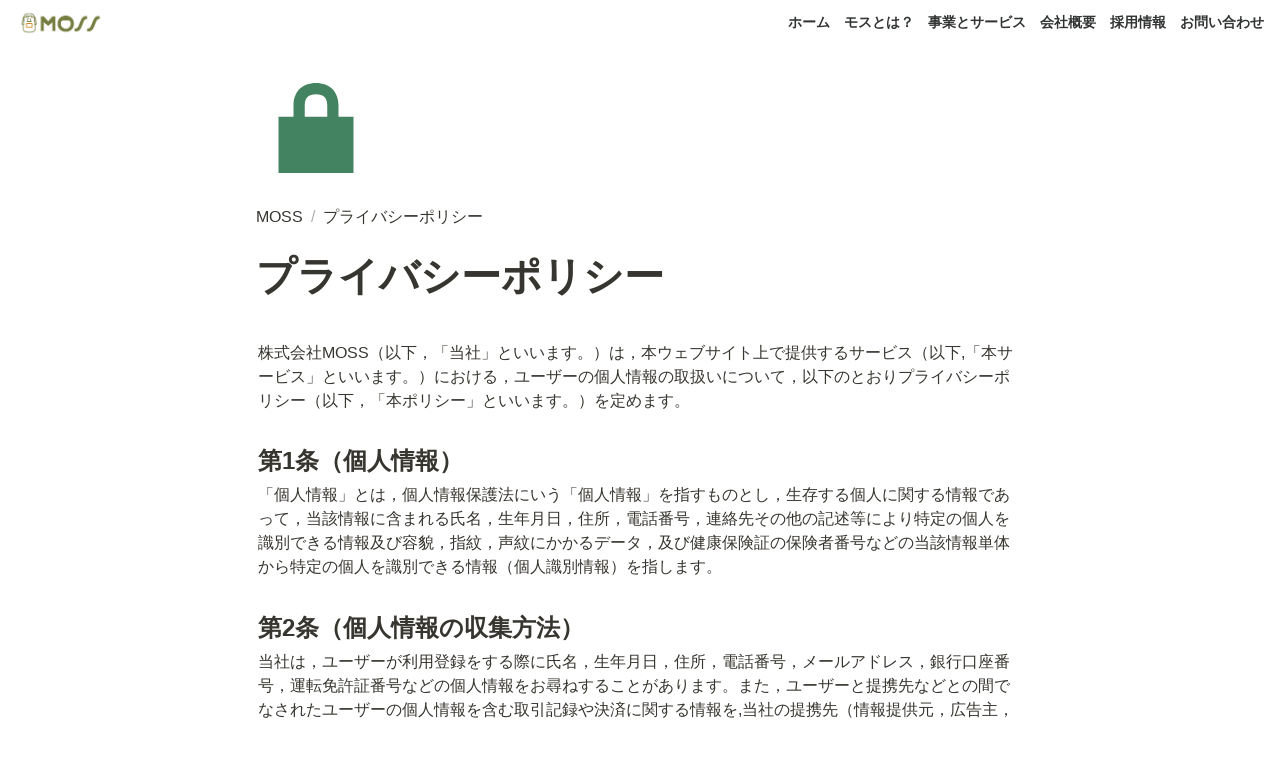

--- FILE ---
content_type: text/html; charset=utf-8
request_url: https://moss-official.com/privacy
body_size: 31143
content:
<!DOCTYPE html><html lang="ja"><head><meta charSet="utf-8" data-next-head=""/><meta name="viewport" content="width=device-width" data-next-head=""/><script async="" src="https://www.googletagmanager.com/gtag/js?id=G-WNT4FBM09T" data-next-head=""></script><script data-next-head="">
  window.dataLayer = window.dataLayer || [];
  function gtag(){dataLayer.push(arguments);}
  gtag('js', new Date());

  gtag('config', 'G-WNT4FBM09T');
</script><meta name="generator" content="Wraptas.com" data-next-head=""/><title data-next-head="">プライバシーポリシー - 株式会社MOSS（心理職支援団体MOSS）</title><meta property="og:title" content="プライバシーポリシー - 株式会社MOSS（心理職支援団体MOSS）" data-next-head=""/><meta property="og:site_name" content="株式会社MOSS（心理職支援団体MOSS）" data-next-head=""/><meta name="description" content="株式会社MOSS（以下，「当社」といいます。）は，本ウェブサイト上で提供するサービス（以下「本サービス」といいます。）における，ユーザーの個人情報の取扱いについて，以下のとおりプライバシーポリシー（以下，「本ポリシー」といいます。）を定めます。 第1条（個人情報） 「個人情報」とは，個人情報保護法にいう「個人情報」を" data-next-head=""/><meta property="og:description" content="株式会社MOSS（以下，「当社」といいます。）は，本ウェブサイト上で提供するサービス（以下「本サービス」といいます。）における，ユーザーの個人情報の取扱いについて，以下のとおりプライバシーポリシー（以下，「本ポリシー」といいます。）を定めます。 第1条（個人情報） 「個人情報」とは，個人情報保護法にいう「個人情報」を" data-next-head=""/><meta property="og:url" content="https://moss-official.com/privacy" data-next-head=""/><link rel="canonical" href="https://moss-official.com/privacy" data-next-head=""/><link rel="icon" type="image/png" href="https://storage.googleapis.com/notionstyles.appspot.com/users/Zq1Ri3PctqVaY4akJFlUnYyggI42/387d6dfb-253f-447a-b209-c1a17154450a.png" data-next-head=""/><link rel="apple-touch-icon" href="https://storage.googleapis.com/notionstyles.appspot.com/users/Zq1Ri3PctqVaY4akJFlUnYyggI42/387d6dfb-253f-447a-b209-c1a17154450a.png" sizes="180x180" data-next-head=""/><link type="application/rss+xml" rel="alternate" title="株式会社MOSS（心理職支援団体MOSS）" href="https://moss-official.com/feed.xml" data-next-head=""/><meta property="og:image" content="https://storage.googleapis.com/notionstyles.appspot.com/users/Zq1Ri3PctqVaY4akJFlUnYyggI42/349d748e-6849-472f-8c72-86524c94f6e3.jpg" data-next-head=""/><meta name="twitter:image" content="https://storage.googleapis.com/notionstyles.appspot.com/users/Zq1Ri3PctqVaY4akJFlUnYyggI42/349d748e-6849-472f-8c72-86524c94f6e3.jpg" data-next-head=""/><meta name="thumbnail" content="https://storage.googleapis.com/notionstyles.appspot.com/users/Zq1Ri3PctqVaY4akJFlUnYyggI42/349d748e-6849-472f-8c72-86524c94f6e3.jpg" data-next-head=""/><meta property="og:image:width" content="1200" data-next-head=""/><meta property="og:image:height" content="630" data-next-head=""/><meta property="og:type" content="website" data-next-head=""/><meta name="twitter:card" content="summary" data-next-head=""/><link rel="stylesheet preload" href="/styles/styles.css?yUVbFlJX5B_EQdwPgR-NX" as="style" data-next-head=""/><link rel="stylesheet preload" href="/styles/global.css?yUVbFlJX5B_EQdwPgR-NX" as="style" data-next-head=""/><link href="/api/style?siteid=apptemplate&amp;updated=1716984060842" rel="stylesheet" data-next-head=""/><style type="text/css" data-next-head="">.page {
    --section-bg-color:#f2f3e6;--footer-bg-color:#777e41;
  </style><link href="/api/style?siteid=moss&amp;updated=1763709527433" rel="stylesheet preload" as="style" data-next-head=""/><style></style><link data-next-font="" rel="preconnect" href="/" crossorigin="anonymous"/><link rel="preload" href="/_next/static/css/e412166e9eecb4db.css" as="style"/><link rel="stylesheet" href="/_next/static/css/e412166e9eecb4db.css" data-n-g=""/><link rel="preload" href="/_next/static/css/dd42846f82cfe0b2.css" as="style"/><link rel="stylesheet" href="/_next/static/css/dd42846f82cfe0b2.css"/><noscript data-n-css=""></noscript><script defer="" nomodule="" src="/_next/static/chunks/polyfills-42372ed130431b0a.js"></script><script defer="" src="/_next/static/chunks/ff393d78.f2e4ce642b58e98a.js"></script><script defer="" src="/_next/static/chunks/3dd664d2.51690c38387c8271.js"></script><script defer="" src="/_next/static/chunks/7e42aecb.94f8c450c54b9556.js"></script><script defer="" src="/_next/static/chunks/454e6ae6.f9e6837f0b34d7f7.js"></script><script defer="" src="/_next/static/chunks/857105ed.35c53b98cd9ba480.js"></script><script defer="" src="/_next/static/chunks/1366.ab798d20aed295d8.js"></script><script defer="" src="/_next/static/chunks/830.bc3382824a52266d.js"></script><script defer="" src="/_next/static/chunks/2078.32e8df7ec83c93f3.js"></script><script defer="" src="/_next/static/chunks/9112.1616682e0188333d.js"></script><script defer="" src="/_next/static/chunks/8736.b4d89b9910a98637.js"></script><script defer="" src="/_next/static/chunks/3246.db091fda18b3b6a7.js"></script><script defer="" src="/_next/static/chunks/4134.b816df37cb03d6a7.js"></script><script src="/_next/static/chunks/webpack-7db48c7da1e6a3d9.js" defer=""></script><script src="/_next/static/chunks/framework-a676db37b243fc59.js" defer=""></script><script src="/_next/static/chunks/main-8f677ba50a316bab.js" defer=""></script><script src="/_next/static/chunks/pages/_app-71bb7b06ad621944.js" defer=""></script><script src="/_next/static/chunks/8645-96c4a1f21df67ab9.js" defer=""></script><script src="/_next/static/chunks/834-ae655d4283a6ac90.js" defer=""></script><script src="/_next/static/chunks/pages/%5B...slug%5D-dede44c15ff13ebd.js" defer=""></script><script src="/_next/static/yUVbFlJX5B_EQdwPgR-NX/_buildManifest.js" defer=""></script><script src="/_next/static/yUVbFlJX5B_EQdwPgR-NX/_ssgManifest.js" defer=""></script></head><body><div id="__next"><div class="lang-ja notion page page_id-b9f7ade1732b4656bbd24ecbf0ba6ed4 page-privacy pageMap__top_privacy" data-site-id="moss" data-page-id="b9f7ade1732b4656bbd24ecbf0ba6ed4" data-pagedepth="2" data-pagetype="page" data-section-separate="1"><header class="header"><div class="header__contentsWrapper"><div class="header__logoArea"><a class="header__link" id="header-logo" href="/"><img src="https://storage.googleapis.com/notionstyles.appspot.com/users/Zq1Ri3PctqVaY4akJFlUnYyggI42/c39cd809-942e-4339-825c-533724810195.png" class="header__img" alt="株式会社MOSS（心理職支援団体MOSS）" height="24" width="auto"/></a></div><div class="header__btns"><a class="header__btn" href="/" target="" id="header-link-0">ホーム</a><a class="header__btn" href="/about" target="" id="header-link-1">モスとは？</a><a class="header__btn" href="/service" target="" id="header-link-2">事業とサービス</a><a class="header__btn" href="/company" target="" id="header-link-3">会社概要</a><a class="header__btn" href="/recruit" target="" id="header-link-4">採用情報</a><a class="header__btn" href="/contact" target="" id="header-link-5">お問い合わせ</a></div><button id="header-btn-menu" aria-label="メニュー" aria-haspopup="menu" aria-expanded="false" aria-controls="headerMenu" class="header__menuOpenBtn"><svg viewBox="0 0 512 512"><g><rect y="20" width="512" height="60"></rect><rect y="220" width="512" height="60"></rect><rect y="420" width="512" height="60"></rect></g></svg></button><div id="headerMenu" class="header__menu" tabindex="-1"><div class="header__menuWrapper"><a class="header__menuBtn" href="/" target="" id="header-menu-link-0">ホーム</a><a class="header__menuBtn" href="/about" target="" id="header-menu-link-1">モスとは？</a><a class="header__menuBtn" href="/service" target="" id="header-menu-link-2">事業とサービス</a><a class="header__menuBtn" href="/company" target="" id="header-menu-link-3">会社概要</a><a class="header__menuBtn" href="/recruit" target="" id="header-menu-link-4">採用情報</a><a class="header__menuBtn" href="/contact" target="" id="header-menu-link-5">お問い合わせ</a><button id="header-btn-close" aria-label="メニューを閉じる" class="header__menuCloseBtn"><svg viewBox="0 0 329 329"><g><path d="m194.800781 164.769531 128.210938-128.214843c8.34375-8.339844 8.34375-21.824219 0-30.164063-8.339844-8.339844-21.824219-8.339844-30.164063 0l-128.214844 128.214844-128.210937-128.214844c-8.34375-8.339844-21.824219-8.339844-30.164063 0-8.34375 8.339844-8.34375 21.824219 0 30.164063l128.210938 128.214843-128.210938 128.214844c-8.34375 8.339844-8.34375 21.824219 0 30.164063 4.15625 4.160156 9.621094 6.25 15.082032 6.25 5.460937 0 10.921875-2.089844 15.082031-6.25l128.210937-128.214844 128.214844 128.214844c4.160156 4.160156 9.621094 6.25 15.082032 6.25 5.460937 0 10.921874-2.089844 15.082031-6.25 8.34375-8.339844 8.34375-21.824219 0-30.164063zm0 0"></path></g></svg></button></div></div></div></header><div class="container"><div class="pageIconSpacer"></div><main class="contents" data-block-id="b9f7ade1-732b-4656-bbd2-4ecbf0ba6ed4" id="block-b9f7ade1732b4656bbd24ecbf0ba6ed4"><section class="titleSection"><div class="titleSection__contentsWrapper"><img class="pageIcon-cover" src="https://www.notion.so/icons/lock_green.svg" alt="page icon"/><div class="breadcrumbs titleSectionBreadcrumb"><a class="breadcrumb__link passive" href="/"><span class="breadcrumb__title">MOSS</span></a><span class="breadcrumb__spacer">/</span><span class="breadcrumb__link active"><span class="breadcrumb__title">プライバシーポリシー</span></span></div><h1 class="title">プライバシーポリシー</h1><div class="pageDatetime"><time class="pageDatetime__created" itemProp="dateCreated datePublished" dateTime="2022-12-02T09:39:33.826Z"><span class="pageDatetime__created__day">2022/12/2</span><span class="pageDatetime__created__time"> 18:39</span></time><time class="pageDatetime__edited" itemProp="dateModified" dateTime="2025-11-21T07:23:58.502Z"><span class="pageDatetime__edited__day">2025/11/21</span><span class="pageDatetime__edited__time"> 16:23</span></time></div></div></section><section class="separatedSection" id="section-first"><div class="separatedSection__contentsWrapper"><div class="notion-text" data-block-id="8d27760f-afa9-442b-8378-e75c4f8fc5a2" id="block-8d27760fafa9442b8378e75c4f8fc5a2"><span>株式会社MOSS（以下，「当社」といいます。）は，本ウェブサイト上で提供するサービス（以下,「本サービス」といいます。）における，ユーザーの個人情報の取扱いについて，以下のとおりプライバシーポリシー（以下，「本ポリシー」といいます。）を定めます。</span></div><h2 class="notion-h2" data-block-id="f6f29645-c9c5-471d-b7f7-aeb224922488" id="block-f6f29645c9c5471db7f7aeb224922488"><a class="notion-hash-link" href="#f6f29645c9c5471db7f7aeb224922488" title="第1条（個人情報）"><svg viewBox="0 0 16 16" width="16" height="16"><path fill-rule="evenodd" d="M7.775 3.275a.75.75 0 001.06 1.06l1.25-1.25a2 2 0 112.83 2.83l-2.5 2.5a2 2 0 01-2.83 0 .75.75 0 00-1.06 1.06 3.5 3.5 0 004.95 0l2.5-2.5a3.5 3.5 0 00-4.95-4.95l-1.25 1.25zm-4.69 9.64a2 2 0 010-2.83l2.5-2.5a2 2 0 012.83 0 .75.75 0 001.06-1.06 3.5 3.5 0 00-4.95 0l-2.5 2.5a3.5 3.5 0 004.95 4.95l1.25-1.25a.75.75 0 00-1.06-1.06l-1.25 1.25a2 2 0 01-2.83 0z"></path></svg></a><span>第1条（個人情報）</span></h2><div class="notion-text" data-block-id="25cbf4fd-82e7-4fb4-a37d-b8aa062bd7fe" id="block-25cbf4fd82e74fb4a37db8aa062bd7fe"><span>「個人情報」とは，個人情報保護法にいう「個人情報」を指すものとし，生存する個人に関する情報であって，当該情報に含まれる氏名，生年月日，住所，電話番号，連絡先その他の記述等により特定の個人を識別できる情報及び容貌，指紋，声紋にかかるデータ，及び健康保険証の保険者番号などの当該情報単体から特定の個人を識別できる情報（個人識別情報）を指します。</span></div><h2 class="notion-h2" data-block-id="cca09006-3729-4516-87bc-758baaa5cf0d" id="block-cca090063729451687bc758baaa5cf0d"><a class="notion-hash-link" href="#cca090063729451687bc758baaa5cf0d" title="第2条（個人情報の収集方法）"><svg viewBox="0 0 16 16" width="16" height="16"><path fill-rule="evenodd" d="M7.775 3.275a.75.75 0 001.06 1.06l1.25-1.25a2 2 0 112.83 2.83l-2.5 2.5a2 2 0 01-2.83 0 .75.75 0 00-1.06 1.06 3.5 3.5 0 004.95 0l2.5-2.5a3.5 3.5 0 00-4.95-4.95l-1.25 1.25zm-4.69 9.64a2 2 0 010-2.83l2.5-2.5a2 2 0 012.83 0 .75.75 0 001.06-1.06 3.5 3.5 0 00-4.95 0l-2.5 2.5a3.5 3.5 0 004.95 4.95l1.25-1.25a.75.75 0 00-1.06-1.06l-1.25 1.25a2 2 0 01-2.83 0z"></path></svg></a><span>第2条（個人情報の収集方法）</span></h2><div class="notion-text" data-block-id="d60e3af0-ff18-40db-99a6-048b3bc9e945" id="block-d60e3af0ff1840db99a6048b3bc9e945"><span>当社は，ユーザーが利用登録をする際に氏名，生年月日，住所，電話番号，メールアドレス，銀行口座番号，運転免許証番号などの個人情報をお尋ねすることがあります。また，ユーザーと提携先などとの間でなされたユーザーの個人情報を含む取引記録や決済に関する情報を,当社の提携先（情報提供元，広告主，広告配信先などを含みます。以下，｢提携先｣といいます。）などから収集することがあります。</span></div><h2 class="notion-h2" data-block-id="a65a488b-b2ce-4f5f-b961-e8e501192c42" id="block-a65a488bb2ce4f5fb961e8e501192c42"><a class="notion-hash-link" href="#a65a488bb2ce4f5fb961e8e501192c42" title="第3条（個人情報を収集・利用する目的）"><svg viewBox="0 0 16 16" width="16" height="16"><path fill-rule="evenodd" d="M7.775 3.275a.75.75 0 001.06 1.06l1.25-1.25a2 2 0 112.83 2.83l-2.5 2.5a2 2 0 01-2.83 0 .75.75 0 00-1.06 1.06 3.5 3.5 0 004.95 0l2.5-2.5a3.5 3.5 0 00-4.95-4.95l-1.25 1.25zm-4.69 9.64a2 2 0 010-2.83l2.5-2.5a2 2 0 012.83 0 .75.75 0 001.06-1.06 3.5 3.5 0 00-4.95 0l-2.5 2.5a3.5 3.5 0 004.95 4.95l1.25-1.25a.75.75 0 00-1.06-1.06l-1.25 1.25a2 2 0 01-2.83 0z"></path></svg></a><span>第3条（個人情報を収集・利用する目的）</span></h2><div class="notion-text" data-block-id="189e7894-55fd-428a-92e2-25a11786e4f9" id="block-189e789455fd428a92e225a11786e4f9"><span>当社が個人情報を収集・利用する目的は，以下のとおりです。</span></div><ol start="1" class="notion-list notion-list-numbered"><li class="notion-list-numbered-content" data-block-id="4f7ffebc-adf9-41f9-a3fb-2ecf8fe83e82" id="block-4f7ffebcadf941f9a3fb2ecf8fe83e82"><span class=""><span>当社サービスの提供・運営のため</span></span></li></ol><ol start="2" class="notion-list notion-list-numbered"><li class="notion-list-numbered-content" data-block-id="4f1dd608-af39-4252-8e27-77556dd0dd7c" id="block-4f1dd608af3942528e2777556dd0dd7c"><span class=""><span>ユーザーからのお問い合わせに回答するため（本人確認を行うことを含む）</span></span></li></ol><ol start="3" class="notion-list notion-list-numbered"><li class="notion-list-numbered-content" data-block-id="66aed1e1-5540-4733-9c68-061424222755" id="block-66aed1e1554047339c68061424222755"><span class=""><span>ユーザーが利用中のサービスの新機能，更新情報，キャンペーン等及び当社が提供する他のサービスの案内のメールを送付するため</span></span></li></ol><ol start="4" class="notion-list notion-list-numbered"><li class="notion-list-numbered-content" data-block-id="da4fbe00-5085-4cca-b132-022449ce5b68" id="block-da4fbe0050854ccab132022449ce5b68"><span class=""><span>メンテナンス，重要なお知らせなど必要に応じたご連絡のため</span></span></li></ol><ol start="5" class="notion-list notion-list-numbered"><li class="notion-list-numbered-content" data-block-id="73ace73f-db5b-42a0-b43a-9e58c4d86db5" id="block-73ace73fdb5b42a0b43a9e58c4d86db5"><span class=""><span>利用規約に違反したユーザーや，不正・不当な目的でサービスを利用しようとするユーザーの特定をし，ご利用をお断りするため</span></span></li></ol><ol start="6" class="notion-list notion-list-numbered"><li class="notion-list-numbered-content" data-block-id="3a12efad-ec41-4aeb-b7eb-f9f4e0702800" id="block-3a12efadec414aebb7ebf9f4e0702800"><span class=""><span>ユーザーにご自身の登録情報の閲覧や変更，削除，ご利用状況の閲覧を行っていただくため</span></span></li></ol><ol start="7" class="notion-list notion-list-numbered"><li class="notion-list-numbered-content" data-block-id="3e54cc0b-7592-48cd-af6e-d3402c4d708d" id="block-3e54cc0b759248cdaf6ed3402c4d708d"><span class=""><span>有料サービスにおいて，ユーザーに利用料金を請求するため</span></span></li></ol><ol start="8" class="notion-list notion-list-numbered"><li class="notion-list-numbered-content" data-block-id="c4a2cac6-00f2-479d-b08f-3eb02e234f40" id="block-c4a2cac600f2479db08f3eb02e234f40"><span class=""><span>上記の利用目的に付随する目的</span></span></li></ol><h2 class="notion-h2" data-block-id="b46eea22-26a4-486c-b58b-e48bc8ae50a0" id="block-b46eea2226a4486cb58be48bc8ae50a0"><a class="notion-hash-link" href="#b46eea2226a4486cb58be48bc8ae50a0" title="第4条（利用目的の変更）"><svg viewBox="0 0 16 16" width="16" height="16"><path fill-rule="evenodd" d="M7.775 3.275a.75.75 0 001.06 1.06l1.25-1.25a2 2 0 112.83 2.83l-2.5 2.5a2 2 0 01-2.83 0 .75.75 0 00-1.06 1.06 3.5 3.5 0 004.95 0l2.5-2.5a3.5 3.5 0 00-4.95-4.95l-1.25 1.25zm-4.69 9.64a2 2 0 010-2.83l2.5-2.5a2 2 0 012.83 0 .75.75 0 001.06-1.06 3.5 3.5 0 00-4.95 0l-2.5 2.5a3.5 3.5 0 004.95 4.95l1.25-1.25a.75.75 0 00-1.06-1.06l-1.25 1.25a2 2 0 01-2.83 0z"></path></svg></a><span>第4条（利用目的の変更）</span></h2><ol start="1" class="notion-list notion-list-numbered"><li class="notion-list-numbered-content" data-block-id="58deaf1f-b4e3-4c4c-9123-72af5532e4a0" id="block-58deaf1fb4e34c4c912372af5532e4a0"><span class=""><span>当社は，利用目的が変更前と関連性を有すると合理的に認められる場合に限り，個人情報の利用目的を変更するものとします。</span></span></li></ol><ol start="2" class="notion-list notion-list-numbered"><li class="notion-list-numbered-content" data-block-id="0a1b27e2-7b46-41ea-ac90-b03a23e6cd6c" id="block-0a1b27e27b4641eaac90b03a23e6cd6c"><span class=""><span>利用目的の変更を行った場合には，変更後の目的について，当社所定の方法により，ユーザーに通知し，または本ウェブサイト上に公表するものとします。</span></span></li></ol><h2 class="notion-h2" data-block-id="c1aa61d6-c17a-4693-a143-7c705cfcaee9" id="block-c1aa61d6c17a4693a1437c705cfcaee9"><a class="notion-hash-link" href="#c1aa61d6c17a4693a1437c705cfcaee9" title="第5条（個人情報の第三者提供）"><svg viewBox="0 0 16 16" width="16" height="16"><path fill-rule="evenodd" d="M7.775 3.275a.75.75 0 001.06 1.06l1.25-1.25a2 2 0 112.83 2.83l-2.5 2.5a2 2 0 01-2.83 0 .75.75 0 00-1.06 1.06 3.5 3.5 0 004.95 0l2.5-2.5a3.5 3.5 0 00-4.95-4.95l-1.25 1.25zm-4.69 9.64a2 2 0 010-2.83l2.5-2.5a2 2 0 012.83 0 .75.75 0 001.06-1.06 3.5 3.5 0 00-4.95 0l-2.5 2.5a3.5 3.5 0 004.95 4.95l1.25-1.25a.75.75 0 00-1.06-1.06l-1.25 1.25a2 2 0 01-2.83 0z"></path></svg></a><span>第5条（個人情報の第三者提供）</span></h2><ol start="1" class="notion-list notion-list-numbered"><li class="notion-list-numbered-content" data-block-id="b93b1228-f8ea-40ea-8d87-ff822adee2f1" id="block-b93b1228f8ea40ea8d87ff822adee2f1"><span class="false"><span>当社は，次に掲げる場合を除いて，あらかじめユーザーの同意を得ることなく，第三者に個人情報を提供することはありません。ただし，個人情報保護法その他の法令で認められる場合を除きます。</span></span></li><ol class="notion-list notion-list-numbered"><li class="notion-list-numbered-content" data-block-id="79611558-bf60-4395-85f7-10e3b1411d73" id="block-79611558bf60439585f710e3b1411d73"><span class=""><span>人の生命，身体または財産の保護のために必要がある場合であって，本人の同意を得ることが困難であるとき</span></span></li><li class="notion-list-numbered-content" data-block-id="b38fa73b-fc3b-4fef-8f98-1d092276878a" id="block-b38fa73bfc3b4fef8f981d092276878a"><span class=""><span>公衆衛生の向上または児童の健全な育成の推進のために特に必要がある場合であって，本人の同意を得ることが困難であるとき</span></span></li><li class="notion-list-numbered-content" data-block-id="ecf4ac08-bb04-4cab-bd72-14edb7d3bf31" id="block-ecf4ac08bb044cabbd7214edb7d3bf31"><span class=""><span>国の機関もしくは地方公共団体またはその委託を受けた者が法令の定める事務を遂行することに対して協力する必要がある場合であって，本人の同意を得ることにより当該事務の遂行に支障を及ぼすおそれがあるとき</span></span></li><li class="notion-list-numbered-content" data-block-id="f264ed0d-7a4b-40ee-aa5d-e2a7421b51cf" id="block-f264ed0d7a4b40eeaa5de2a7421b51cf"><span class="false"><span>予め次の事項を告知あるいは公表し，かつ当社が個人情報保護委員会に届出をしたとき</span></span></li><ol class="notion-list notion-list-numbered"><li class="notion-list-numbered-content" data-block-id="aa25ffe9-db81-4f23-9bf8-4fb2123a1303" id="block-aa25ffe9db814f239bf84fb2123a1303"><span class=""><span>利用目的に第三者への提供を含むこと</span></span></li><li class="notion-list-numbered-content" data-block-id="48102c51-ae02-4578-8e1a-4e9a27999c53" id="block-48102c51ae0245788e1a4e9a27999c53"><span class=""><span>第三者に提供されるデータの項目</span></span></li><li class="notion-list-numbered-content" data-block-id="7b19e1c0-72a8-42d0-963c-bf035ecc4173" id="block-7b19e1c072a842d0963cbf035ecc4173"><span class=""><span>第三者への提供の手段または方法</span></span></li><li class="notion-list-numbered-content" data-block-id="d56fc164-dcfc-48c5-91aa-0d723bb9776e" id="block-d56fc164dcfc48c591aa0d723bb9776e"><span class=""><span>本人の求めに応じて個人情報の第三者への提供を停止すること</span></span></li><li class="notion-list-numbered-content" data-block-id="d65d1420-d39a-480c-95da-53df034dc493" id="block-d65d1420d39a480c95da53df034dc493"><span class=""><span>本人の求めを受け付ける方法</span></span></li></ol></ol></ol><ol start="2" class="notion-list notion-list-numbered"><li class="notion-list-numbered-content" data-block-id="fb7687e4-c226-4906-9bba-415b794e30e7" id="block-fb7687e4c22649069bba415b794e30e7"><span class="false"><span>前項の定めにかかわらず，次に掲げる場合には，当該情報の提供先は第三者に該当しないものとします。</span></span></li><ol class="notion-list notion-list-numbered"><li class="notion-list-numbered-content" data-block-id="241eb8fb-46ba-4bc1-86bb-97111228abb0" id="block-241eb8fb46ba4bc186bb97111228abb0"><span class=""><span>当社が利用目的の達成に必要な範囲内において個人情報の取扱いの全部または一部を委託する場合</span></span></li><li class="notion-list-numbered-content" data-block-id="9c8d47e4-b5e9-448b-8388-a9184e761e20" id="block-9c8d47e4b5e9448b8388a9184e761e20"><span class=""><span>合併その他の事由による事業の承継に伴って個人情報が提供される場合</span></span></li><li class="notion-list-numbered-content" data-block-id="7567da0b-38f0-4410-942a-46bdbbcf667a" id="block-7567da0b38f04410942a46bdbbcf667a"><span class=""><span>個人情報を特定の者との間で共同して利用する場合であって，その旨並びに共同して利用される個人情報の項目，共同して利用する者の範囲，利用する者の利用目的および当該個人情報の管理について責任を有する者の氏名または名称について，あらかじめ本人に通知し，または本人が容易に知り得る状態に置いた場合</span></span></li></ol></ol><h2 class="notion-h2" data-block-id="62d201d8-991d-4eda-abd9-1dce59a7e7d7" id="block-62d201d8991d4edaabd91dce59a7e7d7"><a class="notion-hash-link" href="#62d201d8991d4edaabd91dce59a7e7d7" title="第6条（個人情報の開示）"><svg viewBox="0 0 16 16" width="16" height="16"><path fill-rule="evenodd" d="M7.775 3.275a.75.75 0 001.06 1.06l1.25-1.25a2 2 0 112.83 2.83l-2.5 2.5a2 2 0 01-2.83 0 .75.75 0 00-1.06 1.06 3.5 3.5 0 004.95 0l2.5-2.5a3.5 3.5 0 00-4.95-4.95l-1.25 1.25zm-4.69 9.64a2 2 0 010-2.83l2.5-2.5a2 2 0 012.83 0 .75.75 0 001.06-1.06 3.5 3.5 0 00-4.95 0l-2.5 2.5a3.5 3.5 0 004.95 4.95l1.25-1.25a.75.75 0 00-1.06-1.06l-1.25 1.25a2 2 0 01-2.83 0z"></path></svg></a><span>第6条（個人情報の開示）</span></h2><ol start="1" class="notion-list notion-list-numbered"><li class="notion-list-numbered-content" data-block-id="e819012a-b095-42d1-b52e-7da427185d4e" id="block-e819012ab09542d1b52e7da427185d4e"><span class="false"><span>当社は，本人から個人情報の開示を求められたときは，本人に対し，遅滞なくこれを開示します。ただし，開示することにより次のいずれかに該当する場合は，その全部または一部を開示しないこともあり，開示しない決定をした場合には，その旨を遅滞なく通知します。なお，個人情報の開示に際しては，1件あたり1,000円の手数料を申し受けます。</span></span></li><ol class="notion-list notion-list-numbered"><li class="notion-list-numbered-content" data-block-id="7ded79f3-20fa-4a2d-b716-b2fc081194ca" id="block-7ded79f320fa4a2db716b2fc081194ca"><span class=""><span>本人または第三者の生命，身体，財産その他の権利利益を害するおそれがある場合</span></span></li><li class="notion-list-numbered-content" data-block-id="faff6769-c064-4c5b-9f97-bfc786df8ae4" id="block-faff6769c0644c5b9f97bfc786df8ae4"><span class=""><span>当社の業務の適正な実施に著しい支障を及ぼすおそれがある場合</span></span></li><li class="notion-list-numbered-content" data-block-id="40115c04-a6fa-4fe7-9023-25e173d86d29" id="block-40115c04a6fa4fe7902325e173d86d29"><span class=""><span>その他法令に違反することとなる場合</span></span></li></ol></ol><ol start="2" class="notion-list notion-list-numbered"><li class="notion-list-numbered-content" data-block-id="a56d5055-e95d-4d90-8efe-2a13a4445563" id="block-a56d5055e95d4d908efe2a13a4445563"><span class=""><span>前項の定めにかかわらず，履歴情報および特性情報などの個人情報以外の情報については，原則として開示いたしません。</span></span></li></ol><h2 class="notion-h2" data-block-id="e2757d17-a37d-419d-b0e4-3b902e059ea5" id="block-e2757d17a37d419db0e43b902e059ea5"><a class="notion-hash-link" href="#e2757d17a37d419db0e43b902e059ea5" title="第7条（個人情報の訂正および削除）"><svg viewBox="0 0 16 16" width="16" height="16"><path fill-rule="evenodd" d="M7.775 3.275a.75.75 0 001.06 1.06l1.25-1.25a2 2 0 112.83 2.83l-2.5 2.5a2 2 0 01-2.83 0 .75.75 0 00-1.06 1.06 3.5 3.5 0 004.95 0l2.5-2.5a3.5 3.5 0 00-4.95-4.95l-1.25 1.25zm-4.69 9.64a2 2 0 010-2.83l2.5-2.5a2 2 0 012.83 0 .75.75 0 001.06-1.06 3.5 3.5 0 00-4.95 0l-2.5 2.5a3.5 3.5 0 004.95 4.95l1.25-1.25a.75.75 0 00-1.06-1.06l-1.25 1.25a2 2 0 01-2.83 0z"></path></svg></a><span>第7条（個人情報の訂正および削除）</span></h2><ol start="1" class="notion-list notion-list-numbered"><li class="notion-list-numbered-content" data-block-id="e86f0128-7d0e-400b-af61-40e3b88192e2" id="block-e86f01287d0e400baf6140e3b88192e2"><span class=""><span>ユーザーは，当社の保有する自己の個人情報が誤った情報である場合には，当社が定める手続きにより，当社に対して個人情報の訂正，追加または削除（以下，「訂正等」といいます。）を請求することができます。</span></span></li></ol><ol start="2" class="notion-list notion-list-numbered"><li class="notion-list-numbered-content" data-block-id="9e358add-36cf-480f-af54-0b31ea87f477" id="block-9e358add36cf480faf540b31ea87f477"><span class=""><span>当社は，ユーザーから前項の請求を受けてその請求に応じる必要があると判断した場合には，遅滞なく，当該個人情報の訂正等を行うものとします。</span></span></li></ol><ol start="3" class="notion-list notion-list-numbered"><li class="notion-list-numbered-content" data-block-id="06bf28eb-b702-4c1f-b129-3e45df58f8f2" id="block-06bf28ebb7024c1fb1293e45df58f8f2"><span class=""><span>当社は，前項の規定に基づき訂正等を行った場合，または訂正等を行わない旨の決定をしたときは遅滞なく，これをユーザーに通知します。</span></span></li></ol><h2 class="notion-h2" data-block-id="711197e4-5424-44c3-8644-a4a22cf637bc" id="block-711197e4542444c38644a4a22cf637bc"><a class="notion-hash-link" href="#711197e4542444c38644a4a22cf637bc" title="第8条（個人情報の利用停止等）"><svg viewBox="0 0 16 16" width="16" height="16"><path fill-rule="evenodd" d="M7.775 3.275a.75.75 0 001.06 1.06l1.25-1.25a2 2 0 112.83 2.83l-2.5 2.5a2 2 0 01-2.83 0 .75.75 0 00-1.06 1.06 3.5 3.5 0 004.95 0l2.5-2.5a3.5 3.5 0 00-4.95-4.95l-1.25 1.25zm-4.69 9.64a2 2 0 010-2.83l2.5-2.5a2 2 0 012.83 0 .75.75 0 001.06-1.06 3.5 3.5 0 00-4.95 0l-2.5 2.5a3.5 3.5 0 004.95 4.95l1.25-1.25a.75.75 0 00-1.06-1.06l-1.25 1.25a2 2 0 01-2.83 0z"></path></svg></a><span>第8条（個人情報の利用停止等）</span></h2><ol start="1" class="notion-list notion-list-numbered"><li class="notion-list-numbered-content" data-block-id="e7e846ad-d557-466f-99bd-d3d1cb0c0854" id="block-e7e846add557466f99bdd3d1cb0c0854"><span class=""><span>当社は，本人から，個人情報が，利用目的の範囲を超えて取り扱われているという理由，または不正の手段により取得されたものであるという理由により，その利用の停止または消去（以下，「利用停止等」といいます。）を求められた場合には，遅滞なく必要な調査を行います。</span></span></li></ol><ol start="2" class="notion-list notion-list-numbered"><li class="notion-list-numbered-content" data-block-id="6faf8c51-f79e-472d-8596-364e6a8fc37d" id="block-6faf8c51f79e472d8596364e6a8fc37d"><span class=""><span>前項の調査結果に基づき，その請求に応じる必要があると判断した場合には，遅滞なく，当該個人情報の利用停止等を行います。</span></span></li></ol><ol start="3" class="notion-list notion-list-numbered"><li class="notion-list-numbered-content" data-block-id="d08a57e0-d1c5-4159-9da2-76ceea48d3dd" id="block-d08a57e0d1c541599da276ceea48d3dd"><span class=""><span>当社は，前項の規定に基づき利用停止等を行った場合，または利用停止等を行わない旨の決定をしたときは，遅滞なく，これをユーザーに通知します。</span></span></li></ol><ol start="4" class="notion-list notion-list-numbered"><li class="notion-list-numbered-content" data-block-id="f76239ea-42a4-4562-a5cc-63bfe439086b" id="block-f76239ea42a44562a5cc63bfe439086b"><span class=""><span>前2項にかかわらず，利用停止等に多額の費用を有する場合その他利用停止等を行うことが困難な場合であって，ユーザーの権利利益を保護するために必要なこれに代わるべき措置をとれる場合は，この代替策を講じるものとします。</span></span></li></ol><h2 class="notion-h2" data-block-id="c511e444-20ed-447a-b10b-2b912ef90889" id="block-c511e44420ed447ab10b2b912ef90889"><a class="notion-hash-link" href="#c511e44420ed447ab10b2b912ef90889" title="第9条（プライバシーポリシーの変更）"><svg viewBox="0 0 16 16" width="16" height="16"><path fill-rule="evenodd" d="M7.775 3.275a.75.75 0 001.06 1.06l1.25-1.25a2 2 0 112.83 2.83l-2.5 2.5a2 2 0 01-2.83 0 .75.75 0 00-1.06 1.06 3.5 3.5 0 004.95 0l2.5-2.5a3.5 3.5 0 00-4.95-4.95l-1.25 1.25zm-4.69 9.64a2 2 0 010-2.83l2.5-2.5a2 2 0 012.83 0 .75.75 0 001.06-1.06 3.5 3.5 0 00-4.95 0l-2.5 2.5a3.5 3.5 0 004.95 4.95l1.25-1.25a.75.75 0 00-1.06-1.06l-1.25 1.25a2 2 0 01-2.83 0z"></path></svg></a><span>第9条（プライバシーポリシーの変更）</span></h2><ol start="1" class="notion-list notion-list-numbered"><li class="notion-list-numbered-content" data-block-id="c6f08044-ae70-4d3f-9530-2ee19ff48460" id="block-c6f08044ae704d3f95302ee19ff48460"><span class=""><span>本ポリシーの内容は，法令その他本ポリシーに別段の定めのある事項を除いて，ユーザーに通知することなく，変更することができるものとします。</span></span></li></ol><ol start="2" class="notion-list notion-list-numbered"><li class="notion-list-numbered-content" data-block-id="fde44a1b-c6b7-489b-b772-5d2e9c02359e" id="block-fde44a1bc6b7489bb7725d2e9c02359e"><span class=""><span>当社が別途定める場合を除いて，変更後のプライバシーポリシーは，本ウェブサイトに掲載したときから効力を生じるものとします。</span></span></li></ol><h2 class="notion-h2" data-block-id="9cee9b61-d522-4735-8a63-7673501bdb30" id="block-9cee9b61d52247358a637673501bdb30"><a class="notion-hash-link" href="#9cee9b61d52247358a637673501bdb30" title="第10条（アクセス情報の解析）"><svg viewBox="0 0 16 16" width="16" height="16"><path fill-rule="evenodd" d="M7.775 3.275a.75.75 0 001.06 1.06l1.25-1.25a2 2 0 112.83 2.83l-2.5 2.5a2 2 0 01-2.83 0 .75.75 0 00-1.06 1.06 3.5 3.5 0 004.95 0l2.5-2.5a3.5 3.5 0 00-4.95-4.95l-1.25 1.25zm-4.69 9.64a2 2 0 010-2.83l2.5-2.5a2 2 0 012.83 0 .75.75 0 001.06-1.06 3.5 3.5 0 00-4.95 0l-2.5 2.5a3.5 3.5 0 004.95 4.95l1.25-1.25a.75.75 0 00-1.06-1.06l-1.25 1.25a2 2 0 01-2.83 0z"></path></svg></a><span>第10条（</span><b>アクセス情報の解析）</b></h2><div class="notion-text" data-block-id="bc596e52-65d1-4830-b22e-c321f4530290" id="block-bc596e5265d14830b22ec321f4530290"><span>本ウェブサイトでは、Webサイトの利用状況等を分析し、お客様の利便性向上やコンテンツの最適化に努めるために「Googleアナリティクス」を使用しております。Googleアナリティクスはクッキーを利用し、サイト訪問者のアクセス情報、Googleのユーザーデータ（年齢層、性別、興味や関心など）などを分析できるアクセス解析ツールです。アクセス情報の収集方法および利用方法については、</span><a target="_blank" rel="noopener noreferrer" class="notion-link" href="https://www.google.com/analytics/terms/jp.html">Googleアナリティクスサービス利用規約</a><span>および</span><a target="_blank" rel="noopener noreferrer" class="notion-link" href="https://policies.google.com/privacy">Googleプライバシーポリシー</a><span>によって定められています。また「Google アナリティクスの広告向け機能」を使用し、「Google アナリティクスのユーザー属性とインタレストカテゴリに関するレポート」のデータを取得しております。</span></div><h2 class="notion-h2" data-block-id="c5898bf9-3d7d-4336-8f1f-0a2f82bd731b" id="block-c5898bf93d7d43368f1f0a2f82bd731b"><a class="notion-hash-link" href="#c5898bf93d7d43368f1f0a2f82bd731b" title="第11条（お問い合わせ窓口）"><svg viewBox="0 0 16 16" width="16" height="16"><path fill-rule="evenodd" d="M7.775 3.275a.75.75 0 001.06 1.06l1.25-1.25a2 2 0 112.83 2.83l-2.5 2.5a2 2 0 01-2.83 0 .75.75 0 00-1.06 1.06 3.5 3.5 0 004.95 0l2.5-2.5a3.5 3.5 0 00-4.95-4.95l-1.25 1.25zm-4.69 9.64a2 2 0 010-2.83l2.5-2.5a2 2 0 012.83 0 .75.75 0 001.06-1.06 3.5 3.5 0 00-4.95 0l-2.5 2.5a3.5 3.5 0 004.95 4.95l1.25-1.25a.75.75 0 00-1.06-1.06l-1.25 1.25a2 2 0 01-2.83 0z"></path></svg></a><span>第11条（お問い合わせ窓口）</span></h2><div class="notion-text" data-block-id="8895fa28-ad45-45b6-9993-9443493d9dcc" id="block-8895fa28ad4545b699939443493d9dcc"><span>本ポリシーに関するお問い合わせは，お問い合わせフォームまでお願いいたします。</span></div><div class="notion-blank" data-block-id="376bad9f-ea26-43a9-9330-44a4a397ac56" id="block-376bad9fea2643a9933044a4a397ac56"> </div><div class="notion-text" data-block-id="53c208f7-b944-4cec-8ec9-ffa3318341e3" id="block-53c208f7b9444cec8ec9ffa3318341e3"><span>【制定：2021年2月5日】</span></div><div class="notion-text" data-block-id="6ca5c224-c919-4993-a785-b9879dda0f14" id="block-6ca5c224c9194993a785b9879dda0f14"><span>【改定：2022年6月2日】</span></div><div class="notion-text" data-block-id="1a7bf5de-6465-809e-8dbe-c8ba4fb0fd0f" id="block-1a7bf5de6465809e8dbec8ba4fb0fd0f"><span>【改定：2025年2月27日】</span></div></div></section></main><footer class="footer"><div class="footer__contentsWrapper"><figure class="notion-asset-wrapper notion-asset-wrapper-image" data-block-id="2153fa0a-e0f7-4ea6-9d85-35d2296300ef" id="block-2153fa0ae0f74ea69d8535d2296300ef"><div class="" style="position:relative;justify-content:center;align-self:center;width:100%;max-width:100%;height:100%" data-src="https://s3.ap-northeast-1.amazonaws.com/wraptas-prod/moss/2153fa0a-e0f7-4ea6-9d85-35d2296300ef/59d306fc76dcef2eb19ece591421546f.jpg"><img style="object-fit:cover" src="https://s3.ap-northeast-1.amazonaws.com/wraptas-prod/moss/2153fa0a-e0f7-4ea6-9d85-35d2296300ef/59d306fc76dcef2eb19ece591421546f.jpg" alt="" loading="lazy" decoding="async" width="709.9921875" height="229.0297379032258"/></div></figure><div class="notion-blank" data-block-id="6e693129-197b-4881-8a68-7e8a79846e5d" id="block-6e693129197b48818a687e8a79846e5d"> </div><div class="notion-text" data-block-id="0644d93d-0f32-47e1-8dde-3fdbcfdd5dbf" id="block-0644d93d0f3247e18dde3fdbcfdd5dbf"><a class="notion-link" href="/about">モスとは？</a><span>｜</span><a class="notion-link" href="/service">モスの事業とサービス</a><span>｜</span><a class="notion-link" href="/company">会社概要</a><span>｜</span><a class="notion-link" href="/recruit">採用情報</a><span>｜</span><a class="notion-link" href="/contact">お問い合わせ</a><span>｜</span><a class="notion-link" href="/privacy">プライバシーポリシー</a><span>｜</span><a class="notion-link" href="/tokushohou">特定商取引法に基づく表記</a></div><div class="notion-blank" data-block-id="ab937933-c24e-4e7c-8f9b-814c112440dc" id="block-ab937933c24e4e7c8f9b814c112440dc"> </div><div class="notion-text" data-block-id="073c0999-1c7e-4723-b4f5-4b567d8f5f6f" id="block-073c09991c7e4723b4f54b567d8f5f6f"><span>Copyright © 株式会社MOSS All Rights Reserved.</span></div><div class="notion-blank" data-block-id="bab12c87-9927-47ba-afe6-58a08ddc4cd9" id="block-bab12c87992747baafe658a08ddc4cd9"> </div></div></footer></div></div></div><script id="__NEXT_DATA__" type="application/json">{"props":{"pageProps":{"siteData":{"topPageSpaceId":"33c15d36-cc04-4ec9-af77-fa2313ba918e","topPageUrl":"https://moss-official.notion.site/MOSS-a08e1c565d9e4fa89e51037f01665435","uid":"Zq1Ri3PctqVaY4akJFlUnYyggI42","id":"moss","createdAt":1649569955088,"domain":"moss-official.com","isShowBreadcrumb":true,"isHiddenHeaderBreadcrumb":true,"breadcrumb__topText":"MOSS","injectHtmlCodeBlock":true,"topPageDescription":"MOSS（モス）は、「心理職の未来を培う」というミッションのもと、心理職（公認心理師・臨床心理士）の支援を目的に活動しております。","topPageTitle":"心理職支援団体 MOSS（モス）","footerPageUrl":"https://moss-official.notion.site/footer-854b8b48e8dc46739e4fdd12da3fb172","isHiddenCollectionSearch":true,"sectionSeparateHeadingNumber":"1","pageLevelToIncludeInFeed":"1","topPageOgImage":"https://storage.googleapis.com/notionstyles.appspot.com/users/Zq1Ri3PctqVaY4akJFlUnYyggI42/349d748e-6849-472f-8c72-86524c94f6e3.jpg","siteIcon":"https://storage.googleapis.com/notionstyles.appspot.com/users/Zq1Ri3PctqVaY4akJFlUnYyggI42/387d6dfb-253f-447a-b209-c1a17154450a.png","siteLogo":"https://storage.googleapis.com/notionstyles.appspot.com/users/Zq1Ri3PctqVaY4akJFlUnYyggI42/c39cd809-942e-4339-825c-533724810195.png","databaseContentsDisplayAll":true,"enableLinkButton":true,"themeCssId":"apptemplate","injectHtml":"\u003c!-- Google tag (gtag.js) --\u003e\n\u003cscript async src=\"https://www.googletagmanager.com/gtag/js?id=G-WNT4FBM09T\"\u003e\u003c/script\u003e\n\u003cscript\u003e\n  window.dataLayer = window.dataLayer || [];\n  function gtag(){dataLayer.push(arguments);}\n  gtag('js', new Date());\n\n  gtag('config', 'G-WNT4FBM09T');\n\u003c/script\u003e","themeCssVariables":{"--section-bg-color":"#f2f3e6","--footer-bg-color":"#777e41"},"shouldDisplayOnlyChildrenPages":true,"twitterCardSummary":true,"addSiteNameAfterTitle":true,"cssWriting":"#section-block-906ef8f62f914b838b6d67c9e26df964{\n    display: none;\n}\n.separatedSection:nth-child(odd) .notion-h2:after{\n    border-color: #fff transparent transparent;\n}\n\n.notion-h1, .notion-h2, .notion-h3{\n    line-height: 1.5;\n}\n\n.notion-h2{\n    margin: 3rem 0 2rem;\n}\n\n.notion-h3{\n    border-bottom: none;\n}\n\n.notion-list-body a:nth-child(n+4) {\n  display: none;\n}","siteName":"株式会社MOSS（心理職支援団体MOSS）","slugsWithMeta":{"$top":{"notionPageUrl":"","title":"","description":"MOSS（モス）は、「心理職の未来を培う」というミッションのもと、心理職（公認心理師・臨床心理士）の支援を目的に活動しております。","ogImage":"https://storage.googleapis.com/notionstyles.appspot.com/users/Zq1Ri3PctqVaY4akJFlUnYyggI42/349d748e-6849-472f-8c72-86524c94f6e3.jpg"},"platform":{"notionPageUrl":"https://www.notion.so/moss-official/bbb921f80ab64810b30c07bc6b187e3f?v=35f013e231cb4a04a48431f69be027c4"},"academy/2025-rinsho-shinrishi-moshi-2":{"textPageContentType":"text/plain","pageType":"notion","notionPageUrl":"https://www.notion.so/moss-official/2025-266bf5de646580faaca9e837ffaf730c","textPageContent":""},"academy/moss-seminar":{"notionPageUrl":"https://www.notion.so/moss-official/MOSS-485c1aebebe3443da5bd5077940855f9"},"about":{"notionPageUrl":"https://www.notion.so/moss-official/fde64a699db84061ae1dc22dd25ff972"},"produce/subscription-web-creation":{"notionPageUrl":"https://www.notion.so/moss-official/NEW-3178bcaef58c4ae892c914f42f5edeca"},"privacy":{"notionPageUrl":"https://www.notion.so/moss-official/b9f7ade1732b4656bbd24ecbf0ba6ed4"},"tokushohou":{"notionPageUrl":"https://www.notion.so/moss-official/4456ffb2cd0742048d08a45d7f6ea8a0"},"service":{"notionPageUrl":"https://www.notion.so/moss-official/a23f893f1d604029a6e6ceb4af3c6972"},"academy":{"notionPageUrl":"https://www.notion.so/moss-official/492fd13eefcb46f7bb82e5bd2cbda5c4?v=a18cab0b56c54d71bccd813477943b2d"},"produce/update-maintenance":{"notionPageUrl":"https://www.notion.so/moss-official/c0cd063f5b14449c816fb479f3c95602"},"academy/moss-academy":{"notionPageUrl":"https://www.notion.so/moss-official/MOSS-dfb3ddf47d064a5f9dde914f6bafa328"},"produce":{"notionPageUrl":"https://www.notion.so/moss-official/97764dd147a441abb04b4868697ccf62?v=485f02a298a04189af1c0369cba2d6d2"},"recruit":{"notionPageUrl":"https://www.notion.so/moss-official/892849b269e643559723ab39701a4d8d"},"produce/web-creation":{"notionPageUrl":"https://www.notion.so/moss-official/e29716fa2430467eb989660816439a06"},"academy/english-past-question-correction":{"notionPageUrl":"https://www.notion.so/moss-official/714b39e0ddc34111b4a1c8a5460f30fc"},"produce/consulting":{"notionPageUrl":"https://www.notion.so/moss-official/4daac8086d0742a99404b6719d8ac8ff"},"message":{"notionPageUrl":"https://www.notion.so/moss-official/ea2e043482984510acb10e68392391fa"},"company":{"textPageContent":"","notionPageUrl":"https://www.notion.so/moss-official/1a7bf5de646580b7b2b9ebebe12c70de","pageType":"notion","textPageContentType":"text/plain"},"info-list":{"notionPageUrl":"https://moss-official.com/11611a2e784549188fe0a6fd4e48249c"},"academy/english-correction":{"notionPageUrl":"https://www.notion.so/moss-official/c82ba962a13e4da8a94817651bd5afdc"},"produce/event-total-support":{"notionPageUrl":"https://www.notion.so/moss-official/7a48f4afb2b74f25a588caee5be8ffb9"},"contact":{"notionPageUrl":"https://www.notion.so/moss-official/907590d9f1504960bcd67f03f742022a"}},"header__btns":[{"text":"ホーム","url":"/"},{"text":"モスとは？","url":"/about"},{"url":"/service","text":"事業とサービス"},{"text":"会社概要","url":"/company"},{"url":"/recruit","text":"採用情報"},{"url":"/contact","text":"お問い合わせ"}],"updatedAt":1763709527433},"pageRecordMap":{"block":{"b9f7ade1-732b-4656-bbd2-4ecbf0ba6ed4":{"value":{"id":"b9f7ade1-732b-4656-bbd2-4ecbf0ba6ed4","version":17,"type":"page","properties":{"title":[["プライバシーポリシー"]]},"content":["8d27760f-afa9-442b-8378-e75c4f8fc5a2","f6f29645-c9c5-471d-b7f7-aeb224922488","25cbf4fd-82e7-4fb4-a37d-b8aa062bd7fe","cca09006-3729-4516-87bc-758baaa5cf0d","d60e3af0-ff18-40db-99a6-048b3bc9e945","a65a488b-b2ce-4f5f-b961-e8e501192c42","189e7894-55fd-428a-92e2-25a11786e4f9","4f7ffebc-adf9-41f9-a3fb-2ecf8fe83e82","4f1dd608-af39-4252-8e27-77556dd0dd7c","66aed1e1-5540-4733-9c68-061424222755","da4fbe00-5085-4cca-b132-022449ce5b68","73ace73f-db5b-42a0-b43a-9e58c4d86db5","3a12efad-ec41-4aeb-b7eb-f9f4e0702800","3e54cc0b-7592-48cd-af6e-d3402c4d708d","c4a2cac6-00f2-479d-b08f-3eb02e234f40","b46eea22-26a4-486c-b58b-e48bc8ae50a0","58deaf1f-b4e3-4c4c-9123-72af5532e4a0","0a1b27e2-7b46-41ea-ac90-b03a23e6cd6c","c1aa61d6-c17a-4693-a143-7c705cfcaee9","b93b1228-f8ea-40ea-8d87-ff822adee2f1","fb7687e4-c226-4906-9bba-415b794e30e7","62d201d8-991d-4eda-abd9-1dce59a7e7d7","e819012a-b095-42d1-b52e-7da427185d4e","a56d5055-e95d-4d90-8efe-2a13a4445563","e2757d17-a37d-419d-b0e4-3b902e059ea5","e86f0128-7d0e-400b-af61-40e3b88192e2","9e358add-36cf-480f-af54-0b31ea87f477","06bf28eb-b702-4c1f-b129-3e45df58f8f2","711197e4-5424-44c3-8644-a4a22cf637bc","e7e846ad-d557-466f-99bd-d3d1cb0c0854","6faf8c51-f79e-472d-8596-364e6a8fc37d","d08a57e0-d1c5-4159-9da2-76ceea48d3dd","f76239ea-42a4-4562-a5cc-63bfe439086b","c511e444-20ed-447a-b10b-2b912ef90889","c6f08044-ae70-4d3f-9530-2ee19ff48460","fde44a1b-c6b7-489b-b772-5d2e9c02359e","9cee9b61-d522-4735-8a63-7673501bdb30","bc596e52-65d1-4830-b22e-c321f4530290","c5898bf9-3d7d-4336-8f1f-0a2f82bd731b","8895fa28-ad45-45b6-9993-9443493d9dcc","376bad9f-ea26-43a9-9330-44a4a397ac56","53c208f7-b944-4cec-8ec9-ffa3318341e3","6ca5c224-c919-4993-a785-b9879dda0f14","1a7bf5de-6465-809e-8dbe-c8ba4fb0fd0f"],"format":{"page_icon":"/icons/lock_green.svg","copied_from_pointer":{"id":"e0d315cb-2c08-4a34-95bd-5a0ab859b4d3","table":"block","spaceId":"33c15d36-cc04-4ec9-af77-fa2313ba918e"}},"created_time":1669973973826,"last_edited_time":1763709838502,"parent_id":"a08e1c56-5d9e-4fa8-9e51-037f01665435","parent_table":"block","alive":true,"copied_from":"e0d315cb-2c08-4a34-95bd-5a0ab859b4d3","space_id":"33c15d36-cc04-4ec9-af77-fa2313ba918e","crdt_format_version":1,"crdt_data":{"title":{"r":"-vfCCmEB5-cA4vQaKfoPnA,\"start\",\"end\"","n":{"-vfCCmEB5-cA4vQaKfoPnA,\"start\",\"end\"":{"s":{"x":"-vfCCmEB5-cA4vQaKfoPnA","i":[{"t":"s"},{"t":"t","i":["8nqGjVS1Hnn7",1],"o":"start","l":10,"c":"プライバシーポリシー"},{"t":"e"}],"l":""},"c":[]}}}}},"role":"reader"},"a08e1c56-5d9e-4fa8-9e51-037f01665435":{"value":{"id":"a08e1c56-5d9e-4fa8-9e51-037f01665435","version":1147,"type":"page","content":["1a7bf5de-6465-80db-bb4b-c0af730efaa4","c2f11ef5-4364-41a6-844e-6be0b6d65c70","d0bec6a1-1b64-4082-ae9a-911ce650f5b8","54b7f349-b799-4baa-94e5-998c45c2bb72","f7883a24-4137-49d4-8a7a-affd63a2f7fc","15d7fd77-49d8-4662-af91-c566150b0267","11611a2e-7845-4918-8fe0-a6fd4e48249c","61a885cf-3922-4f24-b2f9-f7d8d5839549","c8f9a366-b2a8-45a4-bbcf-8136977b9ff5","21abf5de-6465-80eb-ac70-ef641cc9f102","22da3604-962c-4fdb-9f80-683f75bc4e2d","bd2f2b43-bb6d-4bdb-ae71-5638f476f3f6","f0ddf2a9-d120-4428-a7a7-6972b466f72d","3cc65f9a-403a-4c19-9f00-06315f23bdd1","492fd13e-efcb-46f7-bb82-e5bd2cbda5c4","2b3bf5de-6465-807c-abd8-f83f42f36a39","2b3bf5de-6465-8005-a03f-e16da6d9162a","2b3bf5de-6465-80d1-9523-e91d38901fd7","f4ab0e6a-ea37-4604-8bc3-03b5e1ce47a0","ebc9fb5e-34d6-4284-bad1-55400dce2f97","97764dd1-47a4-41ab-b04b-4868697ccf62","c6cb08f5-8996-4179-928b-d126b515736b","43db0ec3-86b8-42b4-aadb-4ff92ca2570c","bbb921f8-0ab6-4810-b30c-07bc6b187e3f","21abf5de-6465-80b7-8c23-f8c392693bbc","906ef8f6-2f91-4b83-8b6d-67c9e26df964","fde64a69-9db8-4061-ae1d-c22dd25ff972","a23f893f-1d60-4029-a6e6-ceb4af3c6972","1a7bf5de-6465-80b7-b2b9-ebebe12c70de","892849b2-69e6-4355-9723-ab39701a4d8d","907590d9-f150-4960-bcd6-7f03f742022a","b9f7ade1-732b-4656-bbd2-4ecbf0ba6ed4","4456ffb2-cd07-4204-8d08-a45d7f6ea8a0"],"format":{"site_id":"1b415d36-cc04-817d-95f7-0079bacdd2c8","page_cover":"https://s3.ap-northeast-1.amazonaws.com/wraptas-prod/moss/a08e1c56-5d9e-4fa8-9e51-037f01665435/fcc85562b682fe8bbc39deedbe19d520.jpg","copied_from_pointer":{"id":"f5047f50-9135-4167-a4d0-f0567e976ca4","table":"block","spaceId":"33c15d36-cc04-4ec9-af77-fa2313ba918e"},"page_cover_position":0.5,"social_media_image_preview_url":"attachment:2cb42188-6626-4bab-9659-76efca54a81b:SocialMediaPreviewImage.png"},"permissions":[{"role":"editor","type":"user_permission","user_id":"edeff7f7-7435-44b8-949e-24fbc096c8b1"},{"role":"reader","type":"public_permission","is_site":true,"added_timestamp":1649569930932,"allow_duplicate":false}],"created_time":1649569884908,"last_edited_time":1763803562885,"parent_id":"33c15d36-cc04-4ec9-af77-fa2313ba918e","parent_table":"space","alive":true,"copied_from":"f5047f50-9135-4167-a4d0-f0567e976ca4","file_ids":["0a71943c-014e-4172-9305-ccfafcd10a36","1d0e4013-124c-4ee7-a7f9-51309f272bfe","2c2fafff-4a8a-4270-9a6f-b3f5550974e7","988590c5-5fe9-491d-b1a2-fd477377ed84","40d23600-a9c8-4571-88d9-56ca4539f963","2d602f20-d756-4fe0-bd2b-74187a3000a5","d55163fa-cb2e-4a7c-9094-6e33e6855614","b6800802-5864-4d2c-b96b-10d436d4e442","0e0e1e72-f7d3-4f73-9694-ab0b8c67e5d4","2cb42188-6626-4bab-9659-76efca54a81b"],"space_id":"33c15d36-cc04-4ec9-af77-fa2313ba918e","crdt_format_version":1,"crdt_data":{"title":{"r":"kJNtySUw0-ghj69X-LjFdw,\"start\",\"end\"","n":{"kJNtySUw0-ghj69X-LjFdw,\"start\",\"end\"":{"s":{"x":"kJNtySUw0-ghj69X-LjFdw","i":[{"t":"s"},{"t":"e"}],"l":""},"c":[]}}}}},"role":"reader"},"8d27760f-afa9-442b-8378-e75c4f8fc5a2":{"value":{"id":"8d27760f-afa9-442b-8378-e75c4f8fc5a2","version":63,"type":"text","properties":{"title":[["株式会社MOSS（以下，「当社」といいます。）は，本ウェブサイト上で提供するサービス（以下,「本サービス」といいます。）における，ユーザーの個人情報の取扱いについて，以下のとおりプライバシーポリシー（以下，「本ポリシー」といいます。）を定めます。"]]},"format":{"copied_from_pointer":{"id":"f6498673-652f-4906-8c6b-8a9912044006","table":"block","spaceId":"33c15d36-cc04-4ec9-af77-fa2313ba918e"}},"created_time":1669973973825,"last_edited_time":1740622410402,"parent_id":"b9f7ade1-732b-4656-bbd2-4ecbf0ba6ed4","parent_table":"block","alive":true,"copied_from":"f6498673-652f-4906-8c6b-8a9912044006","space_id":"33c15d36-cc04-4ec9-af77-fa2313ba918e"},"role":"reader"},"f6f29645-c9c5-471d-b7f7-aeb224922488":{"value":{"id":"f6f29645-c9c5-471d-b7f7-aeb224922488","version":2,"type":"sub_header","properties":{"title":[["第1条（個人情報）"]]},"format":{"copied_from_pointer":{"id":"58e8b692-bdeb-473c-81a6-402f0e1d92f7","table":"block","spaceId":"33c15d36-cc04-4ec9-af77-fa2313ba918e"}},"created_time":1669973973824,"last_edited_time":1669973973824,"parent_id":"b9f7ade1-732b-4656-bbd2-4ecbf0ba6ed4","parent_table":"block","alive":true,"copied_from":"58e8b692-bdeb-473c-81a6-402f0e1d92f7","space_id":"33c15d36-cc04-4ec9-af77-fa2313ba918e","crdt_format_version":1,"crdt_data":{"title":{"r":"Ghzr2koJUselBklwqiJpZg,\"start\",\"end\"","n":{"Ghzr2koJUselBklwqiJpZg,\"start\",\"end\"":{"s":{"x":"Ghzr2koJUselBklwqiJpZg","i":[{"t":"s"},{"t":"t","i":["y21hs1-PhJ1a",1],"o":"start","l":9,"c":"第1条（個人情報）"},{"t":"e"}],"l":""},"c":[]}}}}},"role":"reader"},"25cbf4fd-82e7-4fb4-a37d-b8aa062bd7fe":{"value":{"id":"25cbf4fd-82e7-4fb4-a37d-b8aa062bd7fe","version":2,"type":"text","properties":{"title":[["「個人情報」とは，個人情報保護法にいう「個人情報」を指すものとし，生存する個人に関する情報であって，当該情報に含まれる氏名，生年月日，住所，電話番号，連絡先その他の記述等により特定の個人を識別できる情報及び容貌，指紋，声紋にかかるデータ，及び健康保険証の保険者番号などの当該情報単体から特定の個人を識別できる情報（個人識別情報）を指します。"]]},"format":{"copied_from_pointer":{"id":"9f077680-52e7-4daa-804b-896ed7b1bde5","table":"block","spaceId":"33c15d36-cc04-4ec9-af77-fa2313ba918e"}},"created_time":1669973973825,"last_edited_time":1669973973825,"parent_id":"b9f7ade1-732b-4656-bbd2-4ecbf0ba6ed4","parent_table":"block","alive":true,"copied_from":"9f077680-52e7-4daa-804b-896ed7b1bde5","space_id":"33c15d36-cc04-4ec9-af77-fa2313ba918e","crdt_format_version":1,"crdt_data":{"title":{"r":"NMOfvwieEPH4zqZNuJqnxQ,\"start\",\"end\"","n":{"NMOfvwieEPH4zqZNuJqnxQ,\"start\",\"end\"":{"s":{"x":"NMOfvwieEPH4zqZNuJqnxQ","i":[{"t":"s"},{"t":"t","i":["mUyp9uVbZQzQ",1],"o":"start","l":170,"c":"「個人情報」とは，個人情報保護法にいう「個人情報」を指すものとし，生存する個人に関する情報であって，当該情報に含まれる氏名，生年月日，住所，電話番号，連絡先その他の記述等により特定の個人を識別できる情報及び容貌，指紋，声紋にかかるデータ，及び健康保険証の保険者番号などの当該情報単体から特定の個人を識別できる情報（個人識別情報）を指します。"},{"t":"e"}],"l":""},"c":[]}}}}},"role":"reader"},"cca09006-3729-4516-87bc-758baaa5cf0d":{"value":{"id":"cca09006-3729-4516-87bc-758baaa5cf0d","version":2,"type":"sub_header","properties":{"title":[["第2条（個人情報の収集方法）"]]},"format":{"copied_from_pointer":{"id":"ccc78f82-722e-4a1b-b531-5c79edf86e53","table":"block","spaceId":"33c15d36-cc04-4ec9-af77-fa2313ba918e"}},"created_time":1669973973825,"last_edited_time":1669973973825,"parent_id":"b9f7ade1-732b-4656-bbd2-4ecbf0ba6ed4","parent_table":"block","alive":true,"copied_from":"ccc78f82-722e-4a1b-b531-5c79edf86e53","space_id":"33c15d36-cc04-4ec9-af77-fa2313ba918e","crdt_format_version":1,"crdt_data":{"title":{"r":"Nt7zVpEKizxBo6Lqrhnzjw,\"start\",\"end\"","n":{"Nt7zVpEKizxBo6Lqrhnzjw,\"start\",\"end\"":{"s":{"x":"Nt7zVpEKizxBo6Lqrhnzjw","i":[{"t":"s"},{"t":"t","i":["-BdeD03uEavy",1],"o":"start","l":14,"c":"第2条（個人情報の収集方法）"},{"t":"e"}],"l":""},"c":[]}}}}},"role":"reader"},"d60e3af0-ff18-40db-99a6-048b3bc9e945":{"value":{"id":"d60e3af0-ff18-40db-99a6-048b3bc9e945","version":21,"type":"text","properties":{"title":[["当社は，ユーザーが利用登録をする際に氏名，生年月日，住所，電話番号，メールアドレス，銀行口座番号，運転免許証番号などの個人情報をお尋ねすることがあります。また，ユーザーと提携先などとの間でなされたユーザーの個人情報を含む取引記録や決済に関する情報を,当社の提携先（情報提供元，広告主，広告配信先などを含みます。以下，｢提携先｣といいます。）などから収集することがあります。"]]},"format":{"copied_from_pointer":{"id":"fdbd8341-c593-4130-aa33-f4052790267c","table":"block","spaceId":"33c15d36-cc04-4ec9-af77-fa2313ba918e"}},"created_time":1669973973825,"last_edited_time":1763709838502,"parent_id":"b9f7ade1-732b-4656-bbd2-4ecbf0ba6ed4","parent_table":"block","alive":true,"copied_from":"fdbd8341-c593-4130-aa33-f4052790267c","space_id":"33c15d36-cc04-4ec9-af77-fa2313ba918e","crdt_format_version":1,"crdt_data":{"title":{"r":"2Tr0-wc9_w0eNpE4OD_8lg,\"start\",\"end\"","n":{"2Tr0-wc9_w0eNpE4OD_8lg,\"start\",\"end\"":{"s":{"x":"2Tr0-wc9_w0eNpE4OD_8lg","i":[{"t":"s"},{"t":"t","i":["k14C8FP_yOh5",1],"o":"start","l":186,"c":"当社は，ユーザーが利用登録をする際に氏名，生年月日，住所，電話番号，メールアドレス，銀行口座番号，運転免許証番号などの個人情報をお尋ねすることがあります。また，ユーザーと提携先などとの間でなされたユーザーの個人情報を含む取引記録や決済に関する情報を,当社の提携先（情報提供元，広告主，広告配信先などを含みます。以下，｢提携先｣といいます。）などから収集することがあります。"},{"t":"e"}],"l":""},"c":[]}}}}},"role":"reader"},"a65a488b-b2ce-4f5f-b961-e8e501192c42":{"value":{"id":"a65a488b-b2ce-4f5f-b961-e8e501192c42","version":2,"type":"sub_header","properties":{"title":[["第3条（個人情報を収集・利用する目的）"]]},"format":{"copied_from_pointer":{"id":"bccb79be-94e5-43fe-85d6-96a080654a9d","table":"block","spaceId":"33c15d36-cc04-4ec9-af77-fa2313ba918e"}},"created_time":1669973973825,"last_edited_time":1669973973825,"parent_id":"b9f7ade1-732b-4656-bbd2-4ecbf0ba6ed4","parent_table":"block","alive":true,"copied_from":"bccb79be-94e5-43fe-85d6-96a080654a9d","space_id":"33c15d36-cc04-4ec9-af77-fa2313ba918e","crdt_format_version":1,"crdt_data":{"title":{"r":"mjRYmpDGfxgr8knwtGkucA,\"start\",\"end\"","n":{"mjRYmpDGfxgr8knwtGkucA,\"start\",\"end\"":{"s":{"x":"mjRYmpDGfxgr8knwtGkucA","i":[{"t":"s"},{"t":"t","i":["sdsNA7eKT_Ia",1],"o":"start","l":19,"c":"第3条（個人情報を収集・利用する目的）"},{"t":"e"}],"l":""},"c":[]}}}}},"role":"reader"},"189e7894-55fd-428a-92e2-25a11786e4f9":{"value":{"id":"189e7894-55fd-428a-92e2-25a11786e4f9","version":4,"type":"text","properties":{"title":[["当社が個人情報を収集・利用する目的は，以下のとおりです。"]]},"format":{"copied_from_pointer":{"id":"5684481e-10dc-437d-a5c1-f0c12f4f79ce","table":"block","spaceId":"33c15d36-cc04-4ec9-af77-fa2313ba918e"}},"created_time":1669973973824,"last_edited_time":1740622437028,"parent_id":"b9f7ade1-732b-4656-bbd2-4ecbf0ba6ed4","parent_table":"block","alive":true,"copied_from":"5684481e-10dc-437d-a5c1-f0c12f4f79ce","space_id":"33c15d36-cc04-4ec9-af77-fa2313ba918e"},"role":"reader"},"4f7ffebc-adf9-41f9-a3fb-2ecf8fe83e82":{"value":{"id":"4f7ffebc-adf9-41f9-a3fb-2ecf8fe83e82","version":4,"type":"numbered_list","properties":{"title":[["当社サービスの提供・運営のため"]]},"format":{"copied_from_pointer":{"id":"a4ef017f-6cd4-48c5-8c37-45434b69a321","table":"block","spaceId":"33c15d36-cc04-4ec9-af77-fa2313ba918e"}},"created_time":1669973973825,"last_edited_time":1740622437028,"parent_id":"b9f7ade1-732b-4656-bbd2-4ecbf0ba6ed4","parent_table":"block","alive":true,"copied_from":"a4ef017f-6cd4-48c5-8c37-45434b69a321","space_id":"33c15d36-cc04-4ec9-af77-fa2313ba918e"},"role":"reader"},"4f1dd608-af39-4252-8e27-77556dd0dd7c":{"value":{"id":"4f1dd608-af39-4252-8e27-77556dd0dd7c","version":2,"type":"numbered_list","properties":{"title":[["ユーザーからのお問い合わせに回答するため（本人確認を行うことを含む）"]]},"format":{"copied_from_pointer":{"id":"74f73b57-37ca-4be6-ac1d-778e735590d2","table":"block","spaceId":"33c15d36-cc04-4ec9-af77-fa2313ba918e"}},"created_time":1669973973824,"last_edited_time":1669973973824,"parent_id":"b9f7ade1-732b-4656-bbd2-4ecbf0ba6ed4","parent_table":"block","alive":true,"copied_from":"74f73b57-37ca-4be6-ac1d-778e735590d2","space_id":"33c15d36-cc04-4ec9-af77-fa2313ba918e","crdt_format_version":1,"crdt_data":{"title":{"r":"JBu9rWp4iW80NtXKll8Gog,\"start\",\"end\"","n":{"JBu9rWp4iW80NtXKll8Gog,\"start\",\"end\"":{"s":{"x":"JBu9rWp4iW80NtXKll8Gog","i":[{"t":"s"},{"t":"t","i":["dJRyAOjCfvXO",1],"o":"start","l":34,"c":"ユーザーからのお問い合わせに回答するため（本人確認を行うことを含む）"},{"t":"e"}],"l":""},"c":[]}}}}},"role":"reader"},"66aed1e1-5540-4733-9c68-061424222755":{"value":{"id":"66aed1e1-5540-4733-9c68-061424222755","version":4,"type":"numbered_list","properties":{"title":[["ユーザーが利用中のサービスの新機能，更新情報，キャンペーン等及び当社が提供する他のサービスの案内のメールを送付するため"]]},"format":{"copied_from_pointer":{"id":"9ffb1a77-cfd4-437d-a5a6-9e25d0b93e2b","table":"block","spaceId":"33c15d36-cc04-4ec9-af77-fa2313ba918e"}},"created_time":1669973973825,"last_edited_time":1740622437028,"parent_id":"b9f7ade1-732b-4656-bbd2-4ecbf0ba6ed4","parent_table":"block","alive":true,"copied_from":"9ffb1a77-cfd4-437d-a5a6-9e25d0b93e2b","space_id":"33c15d36-cc04-4ec9-af77-fa2313ba918e"},"role":"reader"},"da4fbe00-5085-4cca-b132-022449ce5b68":{"value":{"id":"da4fbe00-5085-4cca-b132-022449ce5b68","version":2,"type":"numbered_list","properties":{"title":[["メンテナンス，重要なお知らせなど必要に応じたご連絡のため"]]},"format":{"copied_from_pointer":{"id":"2901ae59-55a9-4fdb-a87f-411e7eb601e1","table":"block","spaceId":"33c15d36-cc04-4ec9-af77-fa2313ba918e"}},"created_time":1669973973824,"last_edited_time":1669973973824,"parent_id":"b9f7ade1-732b-4656-bbd2-4ecbf0ba6ed4","parent_table":"block","alive":true,"copied_from":"2901ae59-55a9-4fdb-a87f-411e7eb601e1","space_id":"33c15d36-cc04-4ec9-af77-fa2313ba918e","crdt_format_version":1,"crdt_data":{"title":{"r":"egS8pVH4e1zMkaIe8PJaSA,\"start\",\"end\"","n":{"egS8pVH4e1zMkaIe8PJaSA,\"start\",\"end\"":{"s":{"x":"egS8pVH4e1zMkaIe8PJaSA","i":[{"t":"s"},{"t":"t","i":["D0FgXhFvIZq4",1],"o":"start","l":28,"c":"メンテナンス，重要なお知らせなど必要に応じたご連絡のため"},{"t":"e"}],"l":""},"c":[]}}}}},"role":"reader"},"73ace73f-db5b-42a0-b43a-9e58c4d86db5":{"value":{"id":"73ace73f-db5b-42a0-b43a-9e58c4d86db5","version":2,"type":"numbered_list","properties":{"title":[["利用規約に違反したユーザーや，不正・不当な目的でサービスを利用しようとするユーザーの特定をし，ご利用をお断りするため"]]},"format":{"copied_from_pointer":{"id":"3473de36-c95e-42b6-9a28-52003c191a47","table":"block","spaceId":"33c15d36-cc04-4ec9-af77-fa2313ba918e"}},"created_time":1669973973824,"last_edited_time":1669973973824,"parent_id":"b9f7ade1-732b-4656-bbd2-4ecbf0ba6ed4","parent_table":"block","alive":true,"copied_from":"3473de36-c95e-42b6-9a28-52003c191a47","space_id":"33c15d36-cc04-4ec9-af77-fa2313ba918e","crdt_format_version":1,"crdt_data":{"title":{"r":"RUOw7hikrq84SDfB7XHiDQ,\"start\",\"end\"","n":{"RUOw7hikrq84SDfB7XHiDQ,\"start\",\"end\"":{"s":{"x":"RUOw7hikrq84SDfB7XHiDQ","i":[{"t":"s"},{"t":"t","i":["OWiQxbWz9bfi",1],"o":"start","l":58,"c":"利用規約に違反したユーザーや，不正・不当な目的でサービスを利用しようとするユーザーの特定をし，ご利用をお断りするため"},{"t":"e"}],"l":""},"c":[]}}}}},"role":"reader"},"3a12efad-ec41-4aeb-b7eb-f9f4e0702800":{"value":{"id":"3a12efad-ec41-4aeb-b7eb-f9f4e0702800","version":2,"type":"numbered_list","properties":{"title":[["ユーザーにご自身の登録情報の閲覧や変更，削除，ご利用状況の閲覧を行っていただくため"]]},"format":{"copied_from_pointer":{"id":"3350f2c5-a388-458a-9e91-f6e830025788","table":"block","spaceId":"33c15d36-cc04-4ec9-af77-fa2313ba918e"}},"created_time":1669973973824,"last_edited_time":1669973973824,"parent_id":"b9f7ade1-732b-4656-bbd2-4ecbf0ba6ed4","parent_table":"block","alive":true,"copied_from":"3350f2c5-a388-458a-9e91-f6e830025788","space_id":"33c15d36-cc04-4ec9-af77-fa2313ba918e","crdt_format_version":1,"crdt_data":{"title":{"r":"zoE8fqvTrITj0Hg4exIAlA,\"start\",\"end\"","n":{"zoE8fqvTrITj0Hg4exIAlA,\"start\",\"end\"":{"s":{"x":"zoE8fqvTrITj0Hg4exIAlA","i":[{"t":"s"},{"t":"t","i":["mAcmb3ojhTDw",1],"o":"start","l":41,"c":"ユーザーにご自身の登録情報の閲覧や変更，削除，ご利用状況の閲覧を行っていただくため"},{"t":"e"}],"l":""},"c":[]}}}}},"role":"reader"},"3e54cc0b-7592-48cd-af6e-d3402c4d708d":{"value":{"id":"3e54cc0b-7592-48cd-af6e-d3402c4d708d","version":2,"type":"numbered_list","properties":{"title":[["有料サービスにおいて，ユーザーに利用料金を請求するため"]]},"format":{"copied_from_pointer":{"id":"0de74f63-309b-436b-82cc-861ccc5545f4","table":"block","spaceId":"33c15d36-cc04-4ec9-af77-fa2313ba918e"}},"created_time":1669973973824,"last_edited_time":1669973973824,"parent_id":"b9f7ade1-732b-4656-bbd2-4ecbf0ba6ed4","parent_table":"block","alive":true,"copied_from":"0de74f63-309b-436b-82cc-861ccc5545f4","space_id":"33c15d36-cc04-4ec9-af77-fa2313ba918e","crdt_format_version":1,"crdt_data":{"title":{"r":"Y9N5psuDNdWIzNiovIkiYA,\"start\",\"end\"","n":{"Y9N5psuDNdWIzNiovIkiYA,\"start\",\"end\"":{"s":{"x":"Y9N5psuDNdWIzNiovIkiYA","i":[{"t":"s"},{"t":"t","i":["YsRNw5IKjGXm",1],"o":"start","l":27,"c":"有料サービスにおいて，ユーザーに利用料金を請求するため"},{"t":"e"}],"l":""},"c":[]}}}}},"role":"reader"},"c4a2cac6-00f2-479d-b08f-3eb02e234f40":{"value":{"id":"c4a2cac6-00f2-479d-b08f-3eb02e234f40","version":2,"type":"numbered_list","properties":{"title":[["上記の利用目的に付随する目的"]]},"format":{"copied_from_pointer":{"id":"14c9a396-2ddd-4c77-ad43-89ceb1fb475c","table":"block","spaceId":"33c15d36-cc04-4ec9-af77-fa2313ba918e"}},"created_time":1669973973824,"last_edited_time":1669973973824,"parent_id":"b9f7ade1-732b-4656-bbd2-4ecbf0ba6ed4","parent_table":"block","alive":true,"copied_from":"14c9a396-2ddd-4c77-ad43-89ceb1fb475c","space_id":"33c15d36-cc04-4ec9-af77-fa2313ba918e","crdt_format_version":1,"crdt_data":{"title":{"r":"iiPAEBjLCzjva89F9oUsYA,\"start\",\"end\"","n":{"iiPAEBjLCzjva89F9oUsYA,\"start\",\"end\"":{"s":{"x":"iiPAEBjLCzjva89F9oUsYA","i":[{"t":"s"},{"t":"t","i":["EGskPzONu0iA",1],"o":"start","l":14,"c":"上記の利用目的に付随する目的"},{"t":"e"}],"l":""},"c":[]}}}}},"role":"reader"},"b46eea22-26a4-486c-b58b-e48bc8ae50a0":{"value":{"id":"b46eea22-26a4-486c-b58b-e48bc8ae50a0","version":2,"type":"sub_header","properties":{"title":[["第4条（利用目的の変更）"]]},"format":{"copied_from_pointer":{"id":"dae3acc7-51f1-42cb-9946-0b5515a328ca","table":"block","spaceId":"33c15d36-cc04-4ec9-af77-fa2313ba918e"}},"created_time":1669973973825,"last_edited_time":1669973973825,"parent_id":"b9f7ade1-732b-4656-bbd2-4ecbf0ba6ed4","parent_table":"block","alive":true,"copied_from":"dae3acc7-51f1-42cb-9946-0b5515a328ca","space_id":"33c15d36-cc04-4ec9-af77-fa2313ba918e","crdt_format_version":1,"crdt_data":{"title":{"r":"wZ6znHYtr6NVb-iDDhbyqw,\"start\",\"end\"","n":{"wZ6znHYtr6NVb-iDDhbyqw,\"start\",\"end\"":{"s":{"x":"wZ6znHYtr6NVb-iDDhbyqw","i":[{"t":"s"},{"t":"t","i":["a2gw2wZ5bu5a",1],"o":"start","l":12,"c":"第4条（利用目的の変更）"},{"t":"e"}],"l":""},"c":[]}}}}},"role":"reader"},"58deaf1f-b4e3-4c4c-9123-72af5532e4a0":{"value":{"id":"58deaf1f-b4e3-4c4c-9123-72af5532e4a0","version":4,"type":"numbered_list","properties":{"title":[["当社は，利用目的が変更前と関連性を有すると合理的に認められる場合に限り，個人情報の利用目的を変更するものとします。"]]},"format":{"copied_from_pointer":{"id":"a784a936-8b74-450d-b08a-ba5e6775b4f1","table":"block","spaceId":"33c15d36-cc04-4ec9-af77-fa2313ba918e"}},"created_time":1669973973825,"last_edited_time":1740622437028,"parent_id":"b9f7ade1-732b-4656-bbd2-4ecbf0ba6ed4","parent_table":"block","alive":true,"copied_from":"a784a936-8b74-450d-b08a-ba5e6775b4f1","space_id":"33c15d36-cc04-4ec9-af77-fa2313ba918e"},"role":"reader"},"0a1b27e2-7b46-41ea-ac90-b03a23e6cd6c":{"value":{"id":"0a1b27e2-7b46-41ea-ac90-b03a23e6cd6c","version":4,"type":"numbered_list","properties":{"title":[["利用目的の変更を行った場合には，変更後の目的について，当社所定の方法により，ユーザーに通知し，または本ウェブサイト上に公表するものとします。"]]},"format":{"copied_from_pointer":{"id":"8fdd6f86-3d8d-42a1-a100-58ceec796249","table":"block","spaceId":"33c15d36-cc04-4ec9-af77-fa2313ba918e"}},"created_time":1669973973824,"last_edited_time":1740622437028,"parent_id":"b9f7ade1-732b-4656-bbd2-4ecbf0ba6ed4","parent_table":"block","alive":true,"copied_from":"8fdd6f86-3d8d-42a1-a100-58ceec796249","space_id":"33c15d36-cc04-4ec9-af77-fa2313ba918e"},"role":"reader"},"c1aa61d6-c17a-4693-a143-7c705cfcaee9":{"value":{"id":"c1aa61d6-c17a-4693-a143-7c705cfcaee9","version":2,"type":"sub_header","properties":{"title":[["第5条（個人情報の第三者提供）"]]},"format":{"copied_from_pointer":{"id":"303e354c-2ddc-42bb-aab2-8a3a310ee5eb","table":"block","spaceId":"33c15d36-cc04-4ec9-af77-fa2313ba918e"}},"created_time":1669973973824,"last_edited_time":1669973973824,"parent_id":"b9f7ade1-732b-4656-bbd2-4ecbf0ba6ed4","parent_table":"block","alive":true,"copied_from":"303e354c-2ddc-42bb-aab2-8a3a310ee5eb","space_id":"33c15d36-cc04-4ec9-af77-fa2313ba918e","crdt_format_version":1,"crdt_data":{"title":{"r":"yobWVo5jteLFn0XI4G2iWg,\"start\",\"end\"","n":{"yobWVo5jteLFn0XI4G2iWg,\"start\",\"end\"":{"s":{"x":"yobWVo5jteLFn0XI4G2iWg","i":[{"t":"s"},{"t":"t","i":["fZurMbqSbegQ",1],"o":"start","l":15,"c":"第5条（個人情報の第三者提供）"},{"t":"e"}],"l":""},"c":[]}}}}},"role":"reader"},"b93b1228-f8ea-40ea-8d87-ff822adee2f1":{"value":{"id":"b93b1228-f8ea-40ea-8d87-ff822adee2f1","version":4,"type":"numbered_list","properties":{"title":[["当社は，次に掲げる場合を除いて，あらかじめユーザーの同意を得ることなく，第三者に個人情報を提供することはありません。ただし，個人情報保護法その他の法令で認められる場合を除きます。"]]},"content":["79611558-bf60-4395-85f7-10e3b1411d73","b38fa73b-fc3b-4fef-8f98-1d092276878a","ecf4ac08-bb04-4cab-bd72-14edb7d3bf31","f264ed0d-7a4b-40ee-aa5d-e2a7421b51cf"],"format":{"copied_from_pointer":{"id":"aa24b984-9445-4c3e-8b19-40d3a9487066","table":"block","spaceId":"33c15d36-cc04-4ec9-af77-fa2313ba918e"}},"created_time":1669973973825,"last_edited_time":1740622437028,"parent_id":"b9f7ade1-732b-4656-bbd2-4ecbf0ba6ed4","parent_table":"block","alive":true,"copied_from":"aa24b984-9445-4c3e-8b19-40d3a9487066","space_id":"33c15d36-cc04-4ec9-af77-fa2313ba918e"},"role":"reader"},"fb7687e4-c226-4906-9bba-415b794e30e7":{"value":{"id":"fb7687e4-c226-4906-9bba-415b794e30e7","version":2,"type":"numbered_list","properties":{"title":[["前項の定めにかかわらず，次に掲げる場合には，当該情報の提供先は第三者に該当しないものとします。"]]},"content":["241eb8fb-46ba-4bc1-86bb-97111228abb0","9c8d47e4-b5e9-448b-8388-a9184e761e20","7567da0b-38f0-4410-942a-46bdbbcf667a"],"format":{"copied_from_pointer":{"id":"788518f9-23f0-4673-a806-f4bc4cc9fc2c","table":"block","spaceId":"33c15d36-cc04-4ec9-af77-fa2313ba918e"}},"created_time":1669973973824,"last_edited_time":1669973973824,"parent_id":"b9f7ade1-732b-4656-bbd2-4ecbf0ba6ed4","parent_table":"block","alive":true,"copied_from":"788518f9-23f0-4673-a806-f4bc4cc9fc2c","space_id":"33c15d36-cc04-4ec9-af77-fa2313ba918e","crdt_format_version":1,"crdt_data":{"title":{"r":"HiHR8qzfSe4NHi3YbGdfEw,\"start\",\"end\"","n":{"HiHR8qzfSe4NHi3YbGdfEw,\"start\",\"end\"":{"s":{"x":"HiHR8qzfSe4NHi3YbGdfEw","i":[{"t":"s"},{"t":"t","i":["m3x570JXZBDi",1],"o":"start","l":47,"c":"前項の定めにかかわらず，次に掲げる場合には，当該情報の提供先は第三者に該当しないものとします。"},{"t":"e"}],"l":""},"c":[]}}}}},"role":"reader"},"62d201d8-991d-4eda-abd9-1dce59a7e7d7":{"value":{"id":"62d201d8-991d-4eda-abd9-1dce59a7e7d7","version":2,"type":"sub_header","properties":{"title":[["第6条（個人情報の開示）"]]},"format":{"copied_from_pointer":{"id":"af302057-3f8b-4251-a5d6-1324ca6fa466","table":"block","spaceId":"33c15d36-cc04-4ec9-af77-fa2313ba918e"}},"created_time":1669973973825,"last_edited_time":1669973973825,"parent_id":"b9f7ade1-732b-4656-bbd2-4ecbf0ba6ed4","parent_table":"block","alive":true,"copied_from":"af302057-3f8b-4251-a5d6-1324ca6fa466","space_id":"33c15d36-cc04-4ec9-af77-fa2313ba918e","crdt_format_version":1,"crdt_data":{"title":{"r":"E8KtJxJcf1X8FObNtQqS0g,\"start\",\"end\"","n":{"E8KtJxJcf1X8FObNtQqS0g,\"start\",\"end\"":{"s":{"x":"E8KtJxJcf1X8FObNtQqS0g","i":[{"t":"s"},{"t":"t","i":["pBsWeH8XxHww",1],"o":"start","l":12,"c":"第6条（個人情報の開示）"},{"t":"e"}],"l":""},"c":[]}}}}},"role":"reader"},"e819012a-b095-42d1-b52e-7da427185d4e":{"value":{"id":"e819012a-b095-42d1-b52e-7da427185d4e","version":4,"type":"numbered_list","properties":{"title":[["当社は，本人から個人情報の開示を求められたときは，本人に対し，遅滞なくこれを開示します。ただし，開示することにより次のいずれかに該当する場合は，その全部または一部を開示しないこともあり，開示しない決定をした場合には，その旨を遅滞なく通知します。なお，個人情報の開示に際しては，1件あたり1,000円の手数料を申し受けます。"]]},"content":["7ded79f3-20fa-4a2d-b716-b2fc081194ca","faff6769-c064-4c5b-9f97-bfc786df8ae4","40115c04-a6fa-4fe7-9023-25e173d86d29"],"format":{"copied_from_pointer":{"id":"935d0936-c224-4507-b3cc-013e13b1abe2","table":"block","spaceId":"33c15d36-cc04-4ec9-af77-fa2313ba918e"}},"created_time":1669973973825,"last_edited_time":1740622437028,"parent_id":"b9f7ade1-732b-4656-bbd2-4ecbf0ba6ed4","parent_table":"block","alive":true,"copied_from":"935d0936-c224-4507-b3cc-013e13b1abe2","space_id":"33c15d36-cc04-4ec9-af77-fa2313ba918e"},"role":"reader"},"a56d5055-e95d-4d90-8efe-2a13a4445563":{"value":{"id":"a56d5055-e95d-4d90-8efe-2a13a4445563","version":2,"type":"numbered_list","properties":{"title":[["前項の定めにかかわらず，履歴情報および特性情報などの個人情報以外の情報については，原則として開示いたしません。"]]},"format":{"copied_from_pointer":{"id":"997f3ead-d2d1-487c-99d4-509b02ed4195","table":"block","spaceId":"33c15d36-cc04-4ec9-af77-fa2313ba918e"}},"created_time":1669973973825,"last_edited_time":1669973973825,"parent_id":"b9f7ade1-732b-4656-bbd2-4ecbf0ba6ed4","parent_table":"block","alive":true,"copied_from":"997f3ead-d2d1-487c-99d4-509b02ed4195","space_id":"33c15d36-cc04-4ec9-af77-fa2313ba918e","crdt_format_version":1,"crdt_data":{"title":{"r":"SvLjgbnaC92_OdpL_bSvYQ,\"start\",\"end\"","n":{"SvLjgbnaC92_OdpL_bSvYQ,\"start\",\"end\"":{"s":{"x":"SvLjgbnaC92_OdpL_bSvYQ","i":[{"t":"s"},{"t":"t","i":["CDYrTLvK_nkR",1],"o":"start","l":55,"c":"前項の定めにかかわらず，履歴情報および特性情報などの個人情報以外の情報については，原則として開示いたしません。"},{"t":"e"}],"l":""},"c":[]}}}}},"role":"reader"},"e2757d17-a37d-419d-b0e4-3b902e059ea5":{"value":{"id":"e2757d17-a37d-419d-b0e4-3b902e059ea5","version":2,"type":"sub_header","properties":{"title":[["第7条（個人情報の訂正および削除）"]]},"format":{"copied_from_pointer":{"id":"39bbe268-602d-4e3d-a841-fcd8382e335a","table":"block","spaceId":"33c15d36-cc04-4ec9-af77-fa2313ba918e"}},"created_time":1669973973824,"last_edited_time":1669973973824,"parent_id":"b9f7ade1-732b-4656-bbd2-4ecbf0ba6ed4","parent_table":"block","alive":true,"copied_from":"39bbe268-602d-4e3d-a841-fcd8382e335a","space_id":"33c15d36-cc04-4ec9-af77-fa2313ba918e","crdt_format_version":1,"crdt_data":{"title":{"r":"y1pTL-s-GkLmHAXW4UQQNA,\"start\",\"end\"","n":{"y1pTL-s-GkLmHAXW4UQQNA,\"start\",\"end\"":{"s":{"x":"y1pTL-s-GkLmHAXW4UQQNA","i":[{"t":"s"},{"t":"t","i":["E0FE2YZagCRz",1],"o":"start","l":17,"c":"第7条（個人情報の訂正および削除）"},{"t":"e"}],"l":""},"c":[]}}}}},"role":"reader"},"79611558-bf60-4395-85f7-10e3b1411d73":{"value":{"id":"79611558-bf60-4395-85f7-10e3b1411d73","version":2,"type":"numbered_list","properties":{"title":[["人の生命，身体または財産の保護のために必要がある場合であって，本人の同意を得ることが困難であるとき"]]},"format":{"copied_from_pointer":{"id":"cab36625-2b9c-419f-a58c-d7e840136c48","table":"block","spaceId":"33c15d36-cc04-4ec9-af77-fa2313ba918e"}},"created_time":1669973973825,"last_edited_time":1669973973825,"parent_id":"b93b1228-f8ea-40ea-8d87-ff822adee2f1","parent_table":"block","alive":true,"copied_from":"cab36625-2b9c-419f-a58c-d7e840136c48","space_id":"33c15d36-cc04-4ec9-af77-fa2313ba918e","crdt_format_version":1,"crdt_data":{"title":{"r":"qQvBD_MzJx-fmFg_d2TZoQ,\"start\",\"end\"","n":{"qQvBD_MzJx-fmFg_d2TZoQ,\"start\",\"end\"":{"s":{"x":"qQvBD_MzJx-fmFg_d2TZoQ","i":[{"t":"s"},{"t":"t","i":["MgCDREXqGwNM",1],"o":"start","l":49,"c":"人の生命，身体または財産の保護のために必要がある場合であって，本人の同意を得ることが困難であるとき"},{"t":"e"}],"l":""},"c":[]}}}}},"role":"reader"},"b38fa73b-fc3b-4fef-8f98-1d092276878a":{"value":{"id":"b38fa73b-fc3b-4fef-8f98-1d092276878a","version":2,"type":"numbered_list","properties":{"title":[["公衆衛生の向上または児童の健全な育成の推進のために特に必要がある場合であって，本人の同意を得ることが困難であるとき"]]},"format":{"copied_from_pointer":{"id":"0202fcab-e2fa-4709-9d09-b740f2bf9f50","table":"block","spaceId":"33c15d36-cc04-4ec9-af77-fa2313ba918e"}},"created_time":1669973973825,"last_edited_time":1669973973825,"parent_id":"b93b1228-f8ea-40ea-8d87-ff822adee2f1","parent_table":"block","alive":true,"copied_from":"0202fcab-e2fa-4709-9d09-b740f2bf9f50","space_id":"33c15d36-cc04-4ec9-af77-fa2313ba918e","crdt_format_version":1,"crdt_data":{"title":{"r":"BN2h1oN2hTOmiPMgVYK1Lg,\"start\",\"end\"","n":{"BN2h1oN2hTOmiPMgVYK1Lg,\"start\",\"end\"":{"s":{"x":"BN2h1oN2hTOmiPMgVYK1Lg","i":[{"t":"s"},{"t":"t","i":["GFBnKh3fkE5e",1],"o":"start","l":57,"c":"公衆衛生の向上または児童の健全な育成の推進のために特に必要がある場合であって，本人の同意を得ることが困難であるとき"},{"t":"e"}],"l":""},"c":[]}}}}},"role":"reader"},"ecf4ac08-bb04-4cab-bd72-14edb7d3bf31":{"value":{"id":"ecf4ac08-bb04-4cab-bd72-14edb7d3bf31","version":2,"type":"numbered_list","properties":{"title":[["国の機関もしくは地方公共団体またはその委託を受けた者が法令の定める事務を遂行することに対して協力する必要がある場合であって，本人の同意を得ることにより当該事務の遂行に支障を及ぼすおそれがあるとき"]]},"format":{"copied_from_pointer":{"id":"c990e895-203b-40cc-a9a5-21ddda9b1159","table":"block","spaceId":"33c15d36-cc04-4ec9-af77-fa2313ba918e"}},"created_time":1669973973825,"last_edited_time":1669973973825,"parent_id":"b93b1228-f8ea-40ea-8d87-ff822adee2f1","parent_table":"block","alive":true,"copied_from":"c990e895-203b-40cc-a9a5-21ddda9b1159","space_id":"33c15d36-cc04-4ec9-af77-fa2313ba918e","crdt_format_version":1,"crdt_data":{"title":{"r":"8kVNo_5y2XdLtsgQVWWiyA,\"start\",\"end\"","n":{"8kVNo_5y2XdLtsgQVWWiyA,\"start\",\"end\"":{"s":{"x":"8kVNo_5y2XdLtsgQVWWiyA","i":[{"t":"s"},{"t":"t","i":["S83H3ng5WmvC",1],"o":"start","l":97,"c":"国の機関もしくは地方公共団体またはその委託を受けた者が法令の定める事務を遂行することに対して協力する必要がある場合であって，本人の同意を得ることにより当該事務の遂行に支障を及ぼすおそれがあるとき"},{"t":"e"}],"l":""},"c":[]}}}}},"role":"reader"},"f264ed0d-7a4b-40ee-aa5d-e2a7421b51cf":{"value":{"id":"f264ed0d-7a4b-40ee-aa5d-e2a7421b51cf","version":4,"type":"numbered_list","properties":{"title":[["予め次の事項を告知あるいは公表し，かつ当社が個人情報保護委員会に届出をしたとき"]]},"content":["aa25ffe9-db81-4f23-9bf8-4fb2123a1303","48102c51-ae02-4578-8e1a-4e9a27999c53","7b19e1c0-72a8-42d0-963c-bf035ecc4173","d56fc164-dcfc-48c5-91aa-0d723bb9776e","d65d1420-d39a-480c-95da-53df034dc493"],"format":{"copied_from_pointer":{"id":"40001e63-6f98-4e25-a3fd-0284ed9ad087","table":"block","spaceId":"33c15d36-cc04-4ec9-af77-fa2313ba918e"}},"created_time":1669973973825,"last_edited_time":1740622437028,"parent_id":"b93b1228-f8ea-40ea-8d87-ff822adee2f1","parent_table":"block","alive":true,"copied_from":"40001e63-6f98-4e25-a3fd-0284ed9ad087","space_id":"33c15d36-cc04-4ec9-af77-fa2313ba918e"},"role":"reader"},"aa25ffe9-db81-4f23-9bf8-4fb2123a1303":{"value":{"id":"aa25ffe9-db81-4f23-9bf8-4fb2123a1303","version":2,"type":"numbered_list","properties":{"title":[["利用目的に第三者への提供を含むこと"]]},"format":{"copied_from_pointer":{"id":"1e8d774b-a899-4832-9f3d-ef86e7a2fa0f","table":"block","spaceId":"33c15d36-cc04-4ec9-af77-fa2313ba918e"}},"created_time":1669973973825,"last_edited_time":1669973973825,"parent_id":"f264ed0d-7a4b-40ee-aa5d-e2a7421b51cf","parent_table":"block","alive":true,"copied_from":"1e8d774b-a899-4832-9f3d-ef86e7a2fa0f","space_id":"33c15d36-cc04-4ec9-af77-fa2313ba918e","crdt_format_version":1,"crdt_data":{"title":{"r":"NgUHRct84UIfUv8is0p3eQ,\"start\",\"end\"","n":{"NgUHRct84UIfUv8is0p3eQ,\"start\",\"end\"":{"s":{"x":"NgUHRct84UIfUv8is0p3eQ","i":[{"t":"s"},{"t":"t","i":["c4iOye6Utk3M",1],"o":"start","l":17,"c":"利用目的に第三者への提供を含むこと"},{"t":"e"}],"l":""},"c":[]}}}}},"role":"reader"},"48102c51-ae02-4578-8e1a-4e9a27999c53":{"value":{"id":"48102c51-ae02-4578-8e1a-4e9a27999c53","version":2,"type":"numbered_list","properties":{"title":[["第三者に提供されるデータの項目"]]},"format":{"copied_from_pointer":{"id":"3b7bf9f9-5676-4651-b832-574ac222d176","table":"block","spaceId":"33c15d36-cc04-4ec9-af77-fa2313ba918e"}},"created_time":1669973973825,"last_edited_time":1669973973825,"parent_id":"f264ed0d-7a4b-40ee-aa5d-e2a7421b51cf","parent_table":"block","alive":true,"copied_from":"3b7bf9f9-5676-4651-b832-574ac222d176","space_id":"33c15d36-cc04-4ec9-af77-fa2313ba918e","crdt_format_version":1,"crdt_data":{"title":{"r":"7wPcfkb4wzMLkPTOgjEEsg,\"start\",\"end\"","n":{"7wPcfkb4wzMLkPTOgjEEsg,\"start\",\"end\"":{"s":{"x":"7wPcfkb4wzMLkPTOgjEEsg","i":[{"t":"s"},{"t":"t","i":["RDeY9C6lfpkJ",1],"o":"start","l":15,"c":"第三者に提供されるデータの項目"},{"t":"e"}],"l":""},"c":[]}}}}},"role":"reader"},"7b19e1c0-72a8-42d0-963c-bf035ecc4173":{"value":{"id":"7b19e1c0-72a8-42d0-963c-bf035ecc4173","version":2,"type":"numbered_list","properties":{"title":[["第三者への提供の手段または方法"]]},"format":{"copied_from_pointer":{"id":"57af44e7-f055-4b20-b92f-59be3a8f79ab","table":"block","spaceId":"33c15d36-cc04-4ec9-af77-fa2313ba918e"}},"created_time":1669973973825,"last_edited_time":1669973973825,"parent_id":"f264ed0d-7a4b-40ee-aa5d-e2a7421b51cf","parent_table":"block","alive":true,"copied_from":"57af44e7-f055-4b20-b92f-59be3a8f79ab","space_id":"33c15d36-cc04-4ec9-af77-fa2313ba918e","crdt_format_version":1,"crdt_data":{"title":{"r":"ubOedoLmy5Hn3ZzaI-yrdg,\"start\",\"end\"","n":{"ubOedoLmy5Hn3ZzaI-yrdg,\"start\",\"end\"":{"s":{"x":"ubOedoLmy5Hn3ZzaI-yrdg","i":[{"t":"s"},{"t":"t","i":["xYkUyD4clmrW",1],"o":"start","l":15,"c":"第三者への提供の手段または方法"},{"t":"e"}],"l":""},"c":[]}}}}},"role":"reader"},"d56fc164-dcfc-48c5-91aa-0d723bb9776e":{"value":{"id":"d56fc164-dcfc-48c5-91aa-0d723bb9776e","version":2,"type":"numbered_list","properties":{"title":[["本人の求めに応じて個人情報の第三者への提供を停止すること"]]},"format":{"copied_from_pointer":{"id":"055d873f-4399-4b71-af4e-ccf43b54273e","table":"block","spaceId":"33c15d36-cc04-4ec9-af77-fa2313ba918e"}},"created_time":1669973973825,"last_edited_time":1669973973825,"parent_id":"f264ed0d-7a4b-40ee-aa5d-e2a7421b51cf","parent_table":"block","alive":true,"copied_from":"055d873f-4399-4b71-af4e-ccf43b54273e","space_id":"33c15d36-cc04-4ec9-af77-fa2313ba918e","crdt_format_version":1,"crdt_data":{"title":{"r":"yuqWO2sQRk00F_u7iGNM2g,\"start\",\"end\"","n":{"yuqWO2sQRk00F_u7iGNM2g,\"start\",\"end\"":{"s":{"x":"yuqWO2sQRk00F_u7iGNM2g","i":[{"t":"s"},{"t":"t","i":["9cevQTwSO9LC",1],"o":"start","l":28,"c":"本人の求めに応じて個人情報の第三者への提供を停止すること"},{"t":"e"}],"l":""},"c":[]}}}}},"role":"reader"},"d65d1420-d39a-480c-95da-53df034dc493":{"value":{"id":"d65d1420-d39a-480c-95da-53df034dc493","version":2,"type":"numbered_list","properties":{"title":[["本人の求めを受け付ける方法"]]},"format":{"copied_from_pointer":{"id":"eb942528-cbab-44e3-bbc5-ed59511753e4","table":"block","spaceId":"33c15d36-cc04-4ec9-af77-fa2313ba918e"}},"created_time":1669973973825,"last_edited_time":1669973973825,"parent_id":"f264ed0d-7a4b-40ee-aa5d-e2a7421b51cf","parent_table":"block","alive":true,"copied_from":"eb942528-cbab-44e3-bbc5-ed59511753e4","space_id":"33c15d36-cc04-4ec9-af77-fa2313ba918e","crdt_format_version":1,"crdt_data":{"title":{"r":"2yjc7NPzZKR35ZX1p5n5jw,\"start\",\"end\"","n":{"2yjc7NPzZKR35ZX1p5n5jw,\"start\",\"end\"":{"s":{"x":"2yjc7NPzZKR35ZX1p5n5jw","i":[{"t":"s"},{"t":"t","i":["MRuowSXYkaqN",1],"o":"start","l":13,"c":"本人の求めを受け付ける方法"},{"t":"e"}],"l":""},"c":[]}}}}},"role":"reader"},"241eb8fb-46ba-4bc1-86bb-97111228abb0":{"value":{"id":"241eb8fb-46ba-4bc1-86bb-97111228abb0","version":4,"type":"numbered_list","properties":{"title":[["当社が利用目的の達成に必要な範囲内において個人情報の取扱いの全部または一部を委託する場合"]]},"format":{"copied_from_pointer":{"id":"109a10ce-fdb2-4b90-b91f-9efed68c8b30","table":"block","spaceId":"33c15d36-cc04-4ec9-af77-fa2313ba918e"}},"created_time":1669973973825,"last_edited_time":1740622437028,"parent_id":"fb7687e4-c226-4906-9bba-415b794e30e7","parent_table":"block","alive":true,"copied_from":"109a10ce-fdb2-4b90-b91f-9efed68c8b30","space_id":"33c15d36-cc04-4ec9-af77-fa2313ba918e"},"role":"reader"},"9c8d47e4-b5e9-448b-8388-a9184e761e20":{"value":{"id":"9c8d47e4-b5e9-448b-8388-a9184e761e20","version":2,"type":"numbered_list","properties":{"title":[["合併その他の事由による事業の承継に伴って個人情報が提供される場合"]]},"format":{"copied_from_pointer":{"id":"8dacb16b-f63e-4b27-9245-06bfa37157fc","table":"block","spaceId":"33c15d36-cc04-4ec9-af77-fa2313ba918e"}},"created_time":1669973973825,"last_edited_time":1669973973825,"parent_id":"fb7687e4-c226-4906-9bba-415b794e30e7","parent_table":"block","alive":true,"copied_from":"8dacb16b-f63e-4b27-9245-06bfa37157fc","space_id":"33c15d36-cc04-4ec9-af77-fa2313ba918e","crdt_format_version":1,"crdt_data":{"title":{"r":"S1uQ3aWVPScO6-wlqwV1yA,\"start\",\"end\"","n":{"S1uQ3aWVPScO6-wlqwV1yA,\"start\",\"end\"":{"s":{"x":"S1uQ3aWVPScO6-wlqwV1yA","i":[{"t":"s"},{"t":"t","i":["D1ZQaDIntzyY",1],"o":"start","l":32,"c":"合併その他の事由による事業の承継に伴って個人情報が提供される場合"},{"t":"e"}],"l":""},"c":[]}}}}},"role":"reader"},"7567da0b-38f0-4410-942a-46bdbbcf667a":{"value":{"id":"7567da0b-38f0-4410-942a-46bdbbcf667a","version":2,"type":"numbered_list","properties":{"title":[["個人情報を特定の者との間で共同して利用する場合であって，その旨並びに共同して利用される個人情報の項目，共同して利用する者の範囲，利用する者の利用目的および当該個人情報の管理について責任を有する者の氏名または名称について，あらかじめ本人に通知し，または本人が容易に知り得る状態に置いた場合"]]},"format":{"copied_from_pointer":{"id":"73be9b85-338c-484e-8f72-b82c546841e1","table":"block","spaceId":"33c15d36-cc04-4ec9-af77-fa2313ba918e"}},"created_time":1669973973825,"last_edited_time":1669973973825,"parent_id":"fb7687e4-c226-4906-9bba-415b794e30e7","parent_table":"block","alive":true,"copied_from":"73be9b85-338c-484e-8f72-b82c546841e1","space_id":"33c15d36-cc04-4ec9-af77-fa2313ba918e","crdt_format_version":1,"crdt_data":{"title":{"r":"rH3cHORbBqtIjoRqYiDAwA,\"start\",\"end\"","n":{"rH3cHORbBqtIjoRqYiDAwA,\"start\",\"end\"":{"s":{"x":"rH3cHORbBqtIjoRqYiDAwA","i":[{"t":"s"},{"t":"t","i":["sBk7wGmr70EJ",1],"o":"start","l":143,"c":"個人情報を特定の者との間で共同して利用する場合であって，その旨並びに共同して利用される個人情報の項目，共同して利用する者の範囲，利用する者の利用目的および当該個人情報の管理について責任を有する者の氏名または名称について，あらかじめ本人に通知し，または本人が容易に知り得る状態に置いた場合"},{"t":"e"}],"l":""},"c":[]}}}}},"role":"reader"},"7ded79f3-20fa-4a2d-b716-b2fc081194ca":{"value":{"id":"7ded79f3-20fa-4a2d-b716-b2fc081194ca","version":2,"type":"numbered_list","properties":{"title":[["本人または第三者の生命，身体，財産その他の権利利益を害するおそれがある場合"]]},"format":{"copied_from_pointer":{"id":"61b19eed-87dc-492f-a770-a20d792d9047","table":"block","spaceId":"33c15d36-cc04-4ec9-af77-fa2313ba918e"}},"created_time":1669973973825,"last_edited_time":1669973973825,"parent_id":"e819012a-b095-42d1-b52e-7da427185d4e","parent_table":"block","alive":true,"copied_from":"61b19eed-87dc-492f-a770-a20d792d9047","space_id":"33c15d36-cc04-4ec9-af77-fa2313ba918e","crdt_format_version":1,"crdt_data":{"title":{"r":"W_3S1yMaqtB0aFVKkwNOYA,\"start\",\"end\"","n":{"W_3S1yMaqtB0aFVKkwNOYA,\"start\",\"end\"":{"s":{"x":"W_3S1yMaqtB0aFVKkwNOYA","i":[{"t":"s"},{"t":"t","i":["rfloSROgGBgC",1],"o":"start","l":37,"c":"本人または第三者の生命，身体，財産その他の権利利益を害するおそれがある場合"},{"t":"e"}],"l":""},"c":[]}}}}},"role":"reader"},"faff6769-c064-4c5b-9f97-bfc786df8ae4":{"value":{"id":"faff6769-c064-4c5b-9f97-bfc786df8ae4","version":4,"type":"numbered_list","properties":{"title":[["当社の業務の適正な実施に著しい支障を及ぼすおそれがある場合"]]},"format":{"copied_from_pointer":{"id":"a6bf4c0f-5233-461e-a944-e6416e56ccd4","table":"block","spaceId":"33c15d36-cc04-4ec9-af77-fa2313ba918e"}},"created_time":1669973973825,"last_edited_time":1740622437028,"parent_id":"e819012a-b095-42d1-b52e-7da427185d4e","parent_table":"block","alive":true,"copied_from":"a6bf4c0f-5233-461e-a944-e6416e56ccd4","space_id":"33c15d36-cc04-4ec9-af77-fa2313ba918e"},"role":"reader"},"40115c04-a6fa-4fe7-9023-25e173d86d29":{"value":{"id":"40115c04-a6fa-4fe7-9023-25e173d86d29","version":2,"type":"numbered_list","properties":{"title":[["その他法令に違反することとなる場合"]]},"format":{"copied_from_pointer":{"id":"03ba6f39-932b-42c2-b44f-d66f7620dec1","table":"block","spaceId":"33c15d36-cc04-4ec9-af77-fa2313ba918e"}},"created_time":1669973973825,"last_edited_time":1669973973825,"parent_id":"e819012a-b095-42d1-b52e-7da427185d4e","parent_table":"block","alive":true,"copied_from":"03ba6f39-932b-42c2-b44f-d66f7620dec1","space_id":"33c15d36-cc04-4ec9-af77-fa2313ba918e","crdt_format_version":1,"crdt_data":{"title":{"r":"lz0Hled7FnrVMVz52Bi1vQ,\"start\",\"end\"","n":{"lz0Hled7FnrVMVz52Bi1vQ,\"start\",\"end\"":{"s":{"x":"lz0Hled7FnrVMVz52Bi1vQ","i":[{"t":"s"},{"t":"t","i":["75pp9fZiZoZd",1],"o":"start","l":17,"c":"その他法令に違反することとなる場合"},{"t":"e"}],"l":""},"c":[]}}}}},"role":"reader"},"e86f0128-7d0e-400b-af61-40e3b88192e2":{"value":{"id":"e86f0128-7d0e-400b-af61-40e3b88192e2","version":8,"type":"numbered_list","properties":{"title":[["ユーザーは，当社の保有する自己の個人情報が誤った情報である場合には，当社が定める手続きにより，当社に対して個人情報の訂正，追加または削除（以下，「訂正等」といいます。）を請求することができます。"]]},"format":{"copied_from_pointer":{"id":"0986dc8a-af23-4bdd-a27d-7bc6d7f2b4f0","table":"block","spaceId":"33c15d36-cc04-4ec9-af77-fa2313ba918e"}},"created_time":1669973973824,"last_edited_time":1740622437028,"parent_id":"b9f7ade1-732b-4656-bbd2-4ecbf0ba6ed4","parent_table":"block","alive":true,"copied_from":"0986dc8a-af23-4bdd-a27d-7bc6d7f2b4f0","space_id":"33c15d36-cc04-4ec9-af77-fa2313ba918e"},"role":"reader"},"9e358add-36cf-480f-af54-0b31ea87f477":{"value":{"id":"9e358add-36cf-480f-af54-0b31ea87f477","version":4,"type":"numbered_list","properties":{"title":[["当社は，ユーザーから前項の請求を受けてその請求に応じる必要があると判断した場合には，遅滞なく，当該個人情報の訂正等を行うものとします。"]]},"format":{"copied_from_pointer":{"id":"fe237b5e-5c2a-462c-80ca-f3f99b77e489","table":"block","spaceId":"33c15d36-cc04-4ec9-af77-fa2313ba918e"}},"created_time":1669973973825,"last_edited_time":1740622437028,"parent_id":"b9f7ade1-732b-4656-bbd2-4ecbf0ba6ed4","parent_table":"block","alive":true,"copied_from":"fe237b5e-5c2a-462c-80ca-f3f99b77e489","space_id":"33c15d36-cc04-4ec9-af77-fa2313ba918e"},"role":"reader"},"06bf28eb-b702-4c1f-b129-3e45df58f8f2":{"value":{"id":"06bf28eb-b702-4c1f-b129-3e45df58f8f2","version":4,"type":"numbered_list","properties":{"title":[["当社は，前項の規定に基づき訂正等を行った場合，または訂正等を行わない旨の決定をしたときは遅滞なく，これをユーザーに通知します。"]]},"format":{"copied_from_pointer":{"id":"bb85649e-17d1-46bc-a33c-fbc3abc06f12","table":"block","spaceId":"33c15d36-cc04-4ec9-af77-fa2313ba918e"}},"created_time":1669973973825,"last_edited_time":1740622437028,"parent_id":"b9f7ade1-732b-4656-bbd2-4ecbf0ba6ed4","parent_table":"block","alive":true,"copied_from":"bb85649e-17d1-46bc-a33c-fbc3abc06f12","space_id":"33c15d36-cc04-4ec9-af77-fa2313ba918e"},"role":"reader"},"711197e4-5424-44c3-8644-a4a22cf637bc":{"value":{"id":"711197e4-5424-44c3-8644-a4a22cf637bc","version":2,"type":"sub_header","properties":{"title":[["第8条（個人情報の利用停止等）"]]},"format":{"copied_from_pointer":{"id":"a78a9605-852d-485c-9ead-13c14d1861a2","table":"block","spaceId":"33c15d36-cc04-4ec9-af77-fa2313ba918e"}},"created_time":1669973973825,"last_edited_time":1669973973825,"parent_id":"b9f7ade1-732b-4656-bbd2-4ecbf0ba6ed4","parent_table":"block","alive":true,"copied_from":"a78a9605-852d-485c-9ead-13c14d1861a2","space_id":"33c15d36-cc04-4ec9-af77-fa2313ba918e","crdt_format_version":1,"crdt_data":{"title":{"r":"_vKw-F2yfJkvB260PqDpBg,\"start\",\"end\"","n":{"_vKw-F2yfJkvB260PqDpBg,\"start\",\"end\"":{"s":{"x":"_vKw-F2yfJkvB260PqDpBg","i":[{"t":"s"},{"t":"t","i":["c_cJh0zXZwzq",1],"o":"start","l":15,"c":"第8条（個人情報の利用停止等）"},{"t":"e"}],"l":""},"c":[]}}}}},"role":"reader"},"e7e846ad-d557-466f-99bd-d3d1cb0c0854":{"value":{"id":"e7e846ad-d557-466f-99bd-d3d1cb0c0854","version":4,"type":"numbered_list","properties":{"title":[["当社は，本人から，個人情報が，利用目的の範囲を超えて取り扱われているという理由，または不正の手段により取得されたものであるという理由により，その利用の停止または消去（以下，「利用停止等」といいます。）を求められた場合には，遅滞なく必要な調査を行います。"]]},"format":{"copied_from_pointer":{"id":"c72582db-5fcb-4415-84ec-9050eee855e4","table":"block","spaceId":"33c15d36-cc04-4ec9-af77-fa2313ba918e"}},"created_time":1669973973825,"last_edited_time":1740622437028,"parent_id":"b9f7ade1-732b-4656-bbd2-4ecbf0ba6ed4","parent_table":"block","alive":true,"copied_from":"c72582db-5fcb-4415-84ec-9050eee855e4","space_id":"33c15d36-cc04-4ec9-af77-fa2313ba918e"},"role":"reader"},"6faf8c51-f79e-472d-8596-364e6a8fc37d":{"value":{"id":"6faf8c51-f79e-472d-8596-364e6a8fc37d","version":2,"type":"numbered_list","properties":{"title":[["前項の調査結果に基づき，その請求に応じる必要があると判断した場合には，遅滞なく，当該個人情報の利用停止等を行います。"]]},"format":{"copied_from_pointer":{"id":"6ca8532f-c1fb-47cf-83ac-f1f340259e13","table":"block","spaceId":"33c15d36-cc04-4ec9-af77-fa2313ba918e"}},"created_time":1669973973824,"last_edited_time":1669973973824,"parent_id":"b9f7ade1-732b-4656-bbd2-4ecbf0ba6ed4","parent_table":"block","alive":true,"copied_from":"6ca8532f-c1fb-47cf-83ac-f1f340259e13","space_id":"33c15d36-cc04-4ec9-af77-fa2313ba918e","crdt_format_version":1,"crdt_data":{"title":{"r":"xgu8YKcx5TafFmySwaNiGQ,\"start\",\"end\"","n":{"xgu8YKcx5TafFmySwaNiGQ,\"start\",\"end\"":{"s":{"x":"xgu8YKcx5TafFmySwaNiGQ","i":[{"t":"s"},{"t":"t","i":["QleBbFjgHGfK",1],"o":"start","l":58,"c":"前項の調査結果に基づき，その請求に応じる必要があると判断した場合には，遅滞なく，当該個人情報の利用停止等を行います。"},{"t":"e"}],"l":""},"c":[]}}}}},"role":"reader"},"d08a57e0-d1c5-4159-9da2-76ceea48d3dd":{"value":{"id":"d08a57e0-d1c5-4159-9da2-76ceea48d3dd","version":4,"type":"numbered_list","properties":{"title":[["当社は，前項の規定に基づき利用停止等を行った場合，または利用停止等を行わない旨の決定をしたときは，遅滞なく，これをユーザーに通知します。"]]},"format":{"copied_from_pointer":{"id":"3256689a-5119-41aa-8c15-a4886a5a2bc3","table":"block","spaceId":"33c15d36-cc04-4ec9-af77-fa2313ba918e"}},"created_time":1669973973824,"last_edited_time":1740622437028,"parent_id":"b9f7ade1-732b-4656-bbd2-4ecbf0ba6ed4","parent_table":"block","alive":true,"copied_from":"3256689a-5119-41aa-8c15-a4886a5a2bc3","space_id":"33c15d36-cc04-4ec9-af77-fa2313ba918e"},"role":"reader"},"f76239ea-42a4-4562-a5cc-63bfe439086b":{"value":{"id":"f76239ea-42a4-4562-a5cc-63bfe439086b","version":2,"type":"numbered_list","properties":{"title":[["前2項にかかわらず，利用停止等に多額の費用を有する場合その他利用停止等を行うことが困難な場合であって，ユーザーの権利利益を保護するために必要なこれに代わるべき措置をとれる場合は，この代替策を講じるものとします。"]]},"format":{"copied_from_pointer":{"id":"d4880f8e-7ee9-4536-9ff8-d4aa28de88c9","table":"block","spaceId":"33c15d36-cc04-4ec9-af77-fa2313ba918e"}},"created_time":1669973973825,"last_edited_time":1669973973825,"parent_id":"b9f7ade1-732b-4656-bbd2-4ecbf0ba6ed4","parent_table":"block","alive":true,"copied_from":"d4880f8e-7ee9-4536-9ff8-d4aa28de88c9","space_id":"33c15d36-cc04-4ec9-af77-fa2313ba918e","crdt_format_version":1,"crdt_data":{"title":{"r":"qeaKweHD7Sx7ENitd28FVw,\"start\",\"end\"","n":{"qeaKweHD7Sx7ENitd28FVw,\"start\",\"end\"":{"s":{"x":"qeaKweHD7Sx7ENitd28FVw","i":[{"t":"s"},{"t":"t","i":["d7dxp8PbgOtG",1],"o":"start","l":105,"c":"前2項にかかわらず，利用停止等に多額の費用を有する場合その他利用停止等を行うことが困難な場合であって，ユーザーの権利利益を保護するために必要なこれに代わるべき措置をとれる場合は，この代替策を講じるものとします。"},{"t":"e"}],"l":""},"c":[]}}}}},"role":"reader"},"c511e444-20ed-447a-b10b-2b912ef90889":{"value":{"id":"c511e444-20ed-447a-b10b-2b912ef90889","version":2,"type":"sub_header","properties":{"title":[["第9条（プライバシーポリシーの変更）"]]},"format":{"copied_from_pointer":{"id":"66d5b3c0-d5ce-4aff-935f-9e3f596e03c7","table":"block","spaceId":"33c15d36-cc04-4ec9-af77-fa2313ba918e"}},"created_time":1669973973824,"last_edited_time":1669973973824,"parent_id":"b9f7ade1-732b-4656-bbd2-4ecbf0ba6ed4","parent_table":"block","alive":true,"copied_from":"66d5b3c0-d5ce-4aff-935f-9e3f596e03c7","space_id":"33c15d36-cc04-4ec9-af77-fa2313ba918e","crdt_format_version":1,"crdt_data":{"title":{"r":"p7wKZsHkRLJGH6VTcmvpHg,\"start\",\"end\"","n":{"p7wKZsHkRLJGH6VTcmvpHg,\"start\",\"end\"":{"s":{"x":"p7wKZsHkRLJGH6VTcmvpHg","i":[{"t":"s"},{"t":"t","i":["DPVDVLyQ9xzW",1],"o":"start","l":18,"c":"第9条（プライバシーポリシーの変更）"},{"t":"e"}],"l":""},"c":[]}}}}},"role":"reader"},"c6f08044-ae70-4d3f-9530-2ee19ff48460":{"value":{"id":"c6f08044-ae70-4d3f-9530-2ee19ff48460","version":2,"type":"numbered_list","properties":{"title":[["本ポリシーの内容は，法令その他本ポリシーに別段の定めのある事項を除いて，ユーザーに通知することなく，変更することができるものとします。"]]},"format":{"copied_from_pointer":{"id":"90460b86-51f0-4403-9a57-1c2b4f4d47c2","table":"block","spaceId":"33c15d36-cc04-4ec9-af77-fa2313ba918e"}},"created_time":1669973973824,"last_edited_time":1669973973824,"parent_id":"b9f7ade1-732b-4656-bbd2-4ecbf0ba6ed4","parent_table":"block","alive":true,"copied_from":"90460b86-51f0-4403-9a57-1c2b4f4d47c2","space_id":"33c15d36-cc04-4ec9-af77-fa2313ba918e","crdt_format_version":1,"crdt_data":{"title":{"r":"yIQ-A4DsqM4zDmHYjuTGNw,\"start\",\"end\"","n":{"yIQ-A4DsqM4zDmHYjuTGNw,\"start\",\"end\"":{"s":{"x":"yIQ-A4DsqM4zDmHYjuTGNw","i":[{"t":"s"},{"t":"t","i":["PT4x0mpiLuMJ",1],"o":"start","l":67,"c":"本ポリシーの内容は，法令その他本ポリシーに別段の定めのある事項を除いて，ユーザーに通知することなく，変更することができるものとします。"},{"t":"e"}],"l":""},"c":[]}}}}},"role":"reader"},"fde44a1b-c6b7-489b-b772-5d2e9c02359e":{"value":{"id":"fde44a1b-c6b7-489b-b772-5d2e9c02359e","version":4,"type":"numbered_list","properties":{"title":[["当社が別途定める場合を除いて，変更後のプライバシーポリシーは，本ウェブサイトに掲載したときから効力を生じるものとします。"]]},"format":{"copied_from_pointer":{"id":"c6a81852-0ec0-4ad9-84c9-bc589081848f","table":"block","spaceId":"33c15d36-cc04-4ec9-af77-fa2313ba918e"}},"created_time":1669973973825,"last_edited_time":1740622437028,"parent_id":"b9f7ade1-732b-4656-bbd2-4ecbf0ba6ed4","parent_table":"block","alive":true,"copied_from":"c6a81852-0ec0-4ad9-84c9-bc589081848f","space_id":"33c15d36-cc04-4ec9-af77-fa2313ba918e"},"role":"reader"},"9cee9b61-d522-4735-8a63-7673501bdb30":{"value":{"id":"9cee9b61-d522-4735-8a63-7673501bdb30","version":2,"type":"sub_header","properties":{"title":[["第10条（"],["アクセス情報の解析）",[["b"]]]]},"format":{"copied_from_pointer":{"id":"78942918-e27f-4225-b2b5-b5943bcca73a","table":"block","spaceId":"33c15d36-cc04-4ec9-af77-fa2313ba918e"}},"created_time":1669973973824,"last_edited_time":1669973973824,"parent_id":"b9f7ade1-732b-4656-bbd2-4ecbf0ba6ed4","parent_table":"block","alive":true,"copied_from":"78942918-e27f-4225-b2b5-b5943bcca73a","space_id":"33c15d36-cc04-4ec9-af77-fa2313ba918e","crdt_format_version":1,"crdt_data":{"title":{"r":"JcB8HvzDVAKC_DYmZgFG8Q,\"start\",\"end\"","n":{"JcB8HvzDVAKC_DYmZgFG8Q,\"start\",\"end\"":{"s":{"x":"JcB8HvzDVAKC_DYmZgFG8Q","i":[{"t":"s"},{"t":"t","i":["T4dZWnDzYIfA",1],"o":"start","l":5,"c":"第10条（"},{"t":"t","i":["T4dZWnDzYIfA",6],"o":["T4dZWnDzYIfA",5],"l":10,"c":"アクセス情報の解析）","b":[{"t":"a","x":"JcB8HvzDVAKC_DYmZgFG8Q","l":"","i":["T4dZWnDzYIfA",16],"s":{"i":["T4dZWnDzYIfA",6],"a":"b"},"e":{"i":"end","a":"b"},"a":["b"]}]},{"t":"e","b":[]}],"l":""},"c":[]}}}}},"role":"reader"},"bc596e52-65d1-4830-b22e-c321f4530290":{"value":{"id":"bc596e52-65d1-4830-b22e-c321f4530290","version":2,"type":"text","properties":{"title":[["本ウェブサイトでは、Webサイトの利用状況等を分析し、お客様の利便性向上やコンテンツの最適化に努めるために「Googleアナリティクス」を使用しております。Googleアナリティクスはクッキーを利用し、サイト訪問者のアクセス情報、Googleのユーザーデータ（年齢層、性別、興味や関心など）などを分析できるアクセス解析ツールです。アクセス情報の収集方法および利用方法については、"],["Googleアナリティクスサービス利用規約",[["a","https://www.google.com/analytics/terms/jp.html"]]],["および"],["Googleプライバシーポリシー",[["a","https://policies.google.com/privacy"]]],["によって定められています。また「Google アナリティクスの広告向け機能」を使用し、「Google アナリティクスのユーザー属性とインタレストカテゴリに関するレポート」のデータを取得しております。"]]},"format":{"copied_from_pointer":{"id":"88e97e14-ccbc-44ea-8f26-cd544670da11","table":"block","spaceId":"33c15d36-cc04-4ec9-af77-fa2313ba918e"}},"created_time":1669973973824,"last_edited_time":1669973973824,"parent_id":"b9f7ade1-732b-4656-bbd2-4ecbf0ba6ed4","parent_table":"block","alive":true,"copied_from":"88e97e14-ccbc-44ea-8f26-cd544670da11","space_id":"33c15d36-cc04-4ec9-af77-fa2313ba918e","crdt_format_version":1,"crdt_data":{"title":{"r":"2LY-tzeFSDT0uKBeXYXw3g,\"start\",\"end\"","n":{"2LY-tzeFSDT0uKBeXYXw3g,\"start\",\"end\"":{"s":{"x":"2LY-tzeFSDT0uKBeXYXw3g","i":[{"t":"s"},{"t":"t","i":["TyG4yYOcp8wC",1],"o":"start","l":189,"c":"本ウェブサイトでは、Webサイトの利用状況等を分析し、お客様の利便性向上やコンテンツの最適化に努めるために「Googleアナリティクス」を使用しております。Googleアナリティクスはクッキーを利用し、サイト訪問者のアクセス情報、Googleのユーザーデータ（年齢層、性別、興味や関心など）などを分析できるアクセス解析ツールです。アクセス情報の収集方法および利用方法については、"},{"t":"t","i":["TyG4yYOcp8wC",190],"o":["TyG4yYOcp8wC",189],"l":21,"c":"Googleアナリティクスサービス利用規約","b":[{"t":"a","x":"2LY-tzeFSDT0uKBeXYXw3g","l":"","i":["TyG4yYOcp8wC",329],"s":{"i":["TyG4yYOcp8wC",190],"a":"b"},"e":{"i":["TyG4yYOcp8wC",210],"a":"a"},"a":["a","https://www.google.com/analytics/terms/jp.html"]}],"a":[]},{"t":"t","i":["TyG4yYOcp8wC",211],"o":["TyG4yYOcp8wC",210],"l":3,"c":"および"},{"t":"t","i":["TyG4yYOcp8wC",214],"o":["TyG4yYOcp8wC",213],"l":16,"c":"Googleプライバシーポリシー","b":[{"t":"a","x":"2LY-tzeFSDT0uKBeXYXw3g","l":"","i":["TyG4yYOcp8wC",330],"s":{"i":["TyG4yYOcp8wC",214],"a":"b"},"e":{"i":["TyG4yYOcp8wC",229],"a":"a"},"a":["a","https://policies.google.com/privacy"]}],"a":[]},{"t":"t","i":["TyG4yYOcp8wC",230],"o":["TyG4yYOcp8wC",229],"l":99,"c":"によって定められています。また「Google アナリティクスの広告向け機能」を使用し、「Google アナリティクスのユーザー属性とインタレストカテゴリに関するレポート」のデータを取得しております。"},{"t":"e"}],"l":""},"c":[]}}}}},"role":"reader"},"c5898bf9-3d7d-4336-8f1f-0a2f82bd731b":{"value":{"id":"c5898bf9-3d7d-4336-8f1f-0a2f82bd731b","version":2,"type":"sub_header","properties":{"title":[["第11条（お問い合わせ窓口）"]]},"format":{"copied_from_pointer":{"id":"0ce462c9-a76b-4307-b531-6f26254faeb1","table":"block","spaceId":"33c15d36-cc04-4ec9-af77-fa2313ba918e"}},"created_time":1669973973824,"last_edited_time":1669973973824,"parent_id":"b9f7ade1-732b-4656-bbd2-4ecbf0ba6ed4","parent_table":"block","alive":true,"copied_from":"0ce462c9-a76b-4307-b531-6f26254faeb1","space_id":"33c15d36-cc04-4ec9-af77-fa2313ba918e","crdt_format_version":1,"crdt_data":{"title":{"r":"fidvJzX5ZaE-fYtuS2jz7Q,\"start\",\"end\"","n":{"fidvJzX5ZaE-fYtuS2jz7Q,\"start\",\"end\"":{"s":{"x":"fidvJzX5ZaE-fYtuS2jz7Q","i":[{"t":"s"},{"t":"t","i":["HiU18erwjolf",1],"o":"start","l":14,"c":"第11条（お問い合わせ窓口）"},{"t":"e"}],"l":""},"c":[]}}}}},"role":"reader"},"8895fa28-ad45-45b6-9993-9443493d9dcc":{"value":{"id":"8895fa28-ad45-45b6-9993-9443493d9dcc","version":2,"type":"text","properties":{"title":[["本ポリシーに関するお問い合わせは，お問い合わせフォームまでお願いいたします。"]]},"format":{"copied_from_pointer":{"id":"d5e305dc-2218-4667-9566-5d93c58dbcdc","table":"block","spaceId":"33c15d36-cc04-4ec9-af77-fa2313ba918e"}},"created_time":1669973973825,"last_edited_time":1669973973825,"parent_id":"b9f7ade1-732b-4656-bbd2-4ecbf0ba6ed4","parent_table":"block","alive":true,"copied_from":"d5e305dc-2218-4667-9566-5d93c58dbcdc","space_id":"33c15d36-cc04-4ec9-af77-fa2313ba918e","crdt_format_version":1,"crdt_data":{"title":{"r":"buloFKMNZNbjjLlYHpuLFg,\"start\",\"end\"","n":{"buloFKMNZNbjjLlYHpuLFg,\"start\",\"end\"":{"s":{"x":"buloFKMNZNbjjLlYHpuLFg","i":[{"t":"s"},{"t":"t","i":["yH0P_ZA4jACr",1],"o":"start","l":38,"c":"本ポリシーに関するお問い合わせは，お問い合わせフォームまでお願いいたします。"},{"t":"e"}],"l":""},"c":[]}}}}},"role":"reader"},"376bad9f-ea26-43a9-9330-44a4a397ac56":{"value":{"id":"376bad9f-ea26-43a9-9330-44a4a397ac56","version":2,"type":"text","format":{"copied_from_pointer":{"id":"d08e930e-91eb-475e-9733-7c956a41e992","table":"block","spaceId":"33c15d36-cc04-4ec9-af77-fa2313ba918e"}},"created_time":1669973973825,"last_edited_time":1669973973825,"parent_id":"b9f7ade1-732b-4656-bbd2-4ecbf0ba6ed4","parent_table":"block","alive":true,"copied_from":"d08e930e-91eb-475e-9733-7c956a41e992","space_id":"33c15d36-cc04-4ec9-af77-fa2313ba918e","crdt_format_version":1,"crdt_data":{"title":{"r":"-Xi3ZjYHrrbn0y0JBAKUow,\"start\",\"end\"","n":{"-Xi3ZjYHrrbn0y0JBAKUow,\"start\",\"end\"":{"s":{"x":"-Xi3ZjYHrrbn0y0JBAKUow","i":[{"t":"s"},{"t":"e"}],"l":""},"c":[]}}}}},"role":"reader"},"53c208f7-b944-4cec-8ec9-ffa3318341e3":{"value":{"id":"53c208f7-b944-4cec-8ec9-ffa3318341e3","version":2,"type":"text","properties":{"title":[["【制定：2021年2月5日】"]]},"format":{"copied_from_pointer":{"id":"1f81a58e-da14-4c99-ba14-82368ab4eb2b","table":"block","spaceId":"33c15d36-cc04-4ec9-af77-fa2313ba918e"}},"created_time":1669973973824,"last_edited_time":1669973973824,"parent_id":"b9f7ade1-732b-4656-bbd2-4ecbf0ba6ed4","parent_table":"block","alive":true,"copied_from":"1f81a58e-da14-4c99-ba14-82368ab4eb2b","space_id":"33c15d36-cc04-4ec9-af77-fa2313ba918e","crdt_format_version":1,"crdt_data":{"title":{"r":"HcxqBZjsE4_9aDEK0u8Wjw,\"start\",\"end\"","n":{"HcxqBZjsE4_9aDEK0u8Wjw,\"start\",\"end\"":{"s":{"x":"HcxqBZjsE4_9aDEK0u8Wjw","i":[{"t":"s"},{"t":"t","i":["ArnHqLdDs9Qv",1],"o":"start","l":14,"c":"【制定：2021年2月5日】"},{"t":"e"}],"l":""},"c":[]}}}}},"role":"reader"},"6ca5c224-c919-4993-a785-b9879dda0f14":{"value":{"id":"6ca5c224-c919-4993-a785-b9879dda0f14","version":2,"type":"text","properties":{"title":[["【改定：2022年6月2日】"]]},"format":{"copied_from_pointer":{"id":"eef5e130-909e-4b9e-8f53-468658cd8bf3","table":"block","spaceId":"33c15d36-cc04-4ec9-af77-fa2313ba918e"}},"created_time":1669973973825,"last_edited_time":1669973973825,"parent_id":"b9f7ade1-732b-4656-bbd2-4ecbf0ba6ed4","parent_table":"block","alive":true,"copied_from":"eef5e130-909e-4b9e-8f53-468658cd8bf3","space_id":"33c15d36-cc04-4ec9-af77-fa2313ba918e","crdt_format_version":1,"crdt_data":{"title":{"r":"cjMtT7bAid_Kj1Yrb66gpA,\"start\",\"end\"","n":{"cjMtT7bAid_Kj1Yrb66gpA,\"start\",\"end\"":{"s":{"x":"cjMtT7bAid_Kj1Yrb66gpA","i":[{"t":"s"},{"t":"t","i":["XgEf3BtmrmLK",1],"o":"start","l":14,"c":"【改定：2022年6月2日】"},{"t":"e"}],"l":""},"c":[]}}}}},"role":"reader"},"1a7bf5de-6465-809e-8dbe-c8ba4fb0fd0f":{"value":{"id":"1a7bf5de-6465-809e-8dbe-c8ba4fb0fd0f","version":19,"type":"text","properties":{"title":[["【改定：2025年2月27日】"]]},"created_time":1740622446079,"last_edited_time":1740622451203,"parent_id":"b9f7ade1-732b-4656-bbd2-4ecbf0ba6ed4","parent_table":"block","alive":true,"space_id":"33c15d36-cc04-4ec9-af77-fa2313ba918e"},"role":"reader"}},"collection":{},"collection_view":{},"notion_user":{},"collection_query":{},"signed_urls":{}},"isTopPage":false,"currentPageSlug":"privacy","siteUrl":"https://moss-official.com/privacy","accessDomain":"moss-official.com","footerRecordMap":{"block":{"854b8b48-e8dc-4673-9e4f-dd12da3fb172":{"value":{"id":"854b8b48-e8dc-4673-9e4f-dd12da3fb172","version":225,"type":"page","properties":{"title":[["footer"]]},"content":["2153fa0a-e0f7-4ea6-9d85-35d2296300ef","6e693129-197b-4881-8a68-7e8a79846e5d","0644d93d-0f32-47e1-8dde-3fdbcfdd5dbf","ab937933-c24e-4e7c-8f9b-814c112440dc","073c0999-1c7e-4723-b4f5-4b567d8f5f6f","bab12c87-9927-47ba-afe6-58a08ddc4cd9"],"format":{"site_id":"1b415d36-cc04-8130-9fe7-007972a640aa"},"permissions":[{"role":"editor","type":"user_permission","user_id":"edeff7f7-7435-44b8-949e-24fbc096c8b1"},{"role":"reader","type":"public_permission","is_site":true,"added_timestamp":1650017876750,"allow_duplicate":false}],"created_time":1650017580000,"last_edited_time":1763782539985,"parent_id":"33c15d36-cc04-4ec9-af77-fa2313ba918e","parent_table":"space","alive":true,"space_id":"33c15d36-cc04-4ec9-af77-fa2313ba918e","crdt_format_version":1,"crdt_data":{"title":{"r":"aKSghLF51sTmOxrym_JXMQ,\"start\",\"end\"","n":{"aKSghLF51sTmOxrym_JXMQ,\"start\",\"end\"":{"s":{"x":"aKSghLF51sTmOxrym_JXMQ","i":[{"t":"s"},{"t":"t","i":["PdX0FaQ8h8iD",1],"o":"start","l":6,"c":"footer"},{"t":"e"}],"l":""},"c":[]}}}}},"role":"reader"},"2153fa0a-e0f7-4ea6-9d85-35d2296300ef":{"value":{"id":"2153fa0a-e0f7-4ea6-9d85-35d2296300ef","version":10,"type":"image","properties":{"size":[["84.3KB"]],"title":[["moss_logo_green.jpg"]],"source":[["https://s3.ap-northeast-1.amazonaws.com/wraptas-prod/moss/2153fa0a-e0f7-4ea6-9d85-35d2296300ef/59d306fc76dcef2eb19ece591421546f.jpg"]]},"format":{"block_width":709.9921875,"display_source":"https://s3.ap-northeast-1.amazonaws.com/wraptas-prod/moss/2153fa0a-e0f7-4ea6-9d85-35d2296300ef/59d306fc76dcef2eb19ece591421546f.jpg","block_full_width":false,"block_page_width":true,"block_aspect_ratio":0.3225806451612903,"block_preserve_scale":true},"created_time":1654184018569,"last_edited_time":1740622491031,"parent_id":"854b8b48-e8dc-4673-9e4f-dd12da3fb172","parent_table":"block","alive":true,"file_ids":["3ae0469d-0b5f-4398-bf52-072a0cece3da"],"space_id":"33c15d36-cc04-4ec9-af77-fa2313ba918e"},"role":"reader"},"6e693129-197b-4881-8a68-7e8a79846e5d":{"value":{"id":"6e693129-197b-4881-8a68-7e8a79846e5d","version":20,"type":"text","created_time":1654182060000,"last_edited_time":1740623187240,"parent_id":"854b8b48-e8dc-4673-9e4f-dd12da3fb172","parent_table":"block","alive":true,"space_id":"33c15d36-cc04-4ec9-af77-fa2313ba918e"},"role":"reader"},"0644d93d-0f32-47e1-8dde-3fdbcfdd5dbf":{"value":{"id":"0644d93d-0f32-47e1-8dde-3fdbcfdd5dbf","version":249,"type":"text","properties":{"title":[["モスとは？",[["a","/fde64a699db84061ae1dc22dd25ff972"]]],["｜"],["モスの事業とサービス",[["a","/a23f893f1d604029a6e6ceb4af3c6972"]]],["｜"],["会社概要",[["a","/1a7bf5de646580b7b2b9ebebe12c70de?pvs=25"]]],["｜"],["採用情報",[["a","/892849b269e643559723ab39701a4d8d"]]],["｜"],["お問い合わせ",[["a","/907590d9f1504960bcd67f03f742022a"]]],["｜"],["プライバシーポリシー",[["a","/b9f7ade1732b4656bbd24ecbf0ba6ed4"]]],["｜"],["特定商取引法に基づく表記",[["a","/4456ffb2cd0742048d08a45d7f6ea8a0"]]]]},"created_time":1654181160000,"last_edited_time":1740625238215,"parent_id":"854b8b48-e8dc-4673-9e4f-dd12da3fb172","parent_table":"block","alive":true,"space_id":"33c15d36-cc04-4ec9-af77-fa2313ba918e"},"role":"reader"},"ab937933-c24e-4e7c-8f9b-814c112440dc":{"value":{"id":"ab937933-c24e-4e7c-8f9b-814c112440dc","version":4,"type":"text","created_time":1654182060000,"last_edited_time":1654182060000,"parent_id":"854b8b48-e8dc-4673-9e4f-dd12da3fb172","parent_table":"block","alive":true,"space_id":"33c15d36-cc04-4ec9-af77-fa2313ba918e"},"role":"reader"},"073c0999-1c7e-4723-b4f5-4b567d8f5f6f":{"value":{"id":"073c0999-1c7e-4723-b4f5-4b567d8f5f6f","version":46,"type":"text","properties":{"title":[["Copyright © 株式会社MOSS All Rights Reserved."]]},"created_time":1654181340000,"last_edited_time":1740622547095,"parent_id":"854b8b48-e8dc-4673-9e4f-dd12da3fb172","parent_table":"block","alive":true,"space_id":"33c15d36-cc04-4ec9-af77-fa2313ba918e"},"role":"reader"},"bab12c87-9927-47ba-afe6-58a08ddc4cd9":{"value":{"id":"bab12c87-9927-47ba-afe6-58a08ddc4cd9","version":4,"type":"text","created_time":1705568695095,"last_edited_time":1705568695105,"parent_id":"854b8b48-e8dc-4673-9e4f-dd12da3fb172","parent_table":"block","alive":true,"space_id":"33c15d36-cc04-4ec9-af77-fa2313ba918e"},"role":"reader"},"fde64a69-9db8-4061-ae1d-c22dd25ff972":{"value":{"id":"fde64a69-9db8-4061-ae1d-c22dd25ff972","version":628,"type":"page","properties":{"title":[["モスとは？"]]},"content":["2b3bf5de-6465-8056-a40c-ef5132f190c8","2b3bf5de-6465-803d-9f08-f12edf297406","2b3bf5de-6465-8036-9aa3-da9a79312b81","2b3bf5de-6465-80e8-8fb2-ff646ff0e746","2b3bf5de-6465-80c0-9d7f-f8a0c25e3621","2b3bf5de-6465-807c-a10c-cdafd78ab7e1","2b3bf5de-6465-8095-81e1-c062433d0e79","2b3bf5de-6465-80a1-93b4-ffd8838fa7ec","2b3bf5de-6465-806b-9b24-f85504d7389c","2b3bf5de-6465-801a-9460-d287db07e346","2b3bf5de-6465-80eb-9062-cf03997a3bdf","2b3bf5de-6465-80b9-91e3-d7930a3aebe7","2b3bf5de-6465-8097-8973-f9e1341dbd9d","2b3bf5de-6465-804a-b9c6-d6e44ac0007b","2b3bf5de-6465-8035-a06b-eb3b22bd6a2c","2b3bf5de-6465-808b-a53e-deb4d840b029","2b3bf5de-6465-80de-be82-eff97a093d5f","2b3bf5de-6465-803f-ba5a-f86e09cc7fbe","2b3bf5de-6465-806c-b92b-f31a3a4703c6","2b3bf5de-6465-802a-ba53-c62497666c6e","2cabf5de-6465-800c-be81-dfa35c053c98","2b3bf5de-6465-807d-9b63-f9e15c9ce694","2b3bf5de-6465-8090-988e-d8939dd4108a","2b3bf5de-6465-80da-b014-e9982ba03aec","2b3bf5de-6465-801d-a28f-fff8474d7425","2b7bf5de-6465-80fc-8ead-fba267ed95be","2b3bf5de-6465-80ff-9888-f38b40dce98a","2b3bf5de-6465-8054-b58d-c6e560537808","2b3bf5de-6465-80f9-83ea-e90e3c01ac57","2b3bf5de-6465-80dc-a96f-d70c62f1ba01","2b3bf5de-6465-8032-aae1-cb5cbede4723","2b3bf5de-6465-809b-a007-f96f56e33778","2b3bf5de-6465-80e8-b3d5-c6a4ba24b788","2b3bf5de-6465-80a5-95f3-cfefdd42ec54","2b3bf5de-6465-80ff-8417-f085409fda24","2bebf5de-6465-8012-8b0a-c8da775ceba7","2bebf5de-6465-8091-96c3-c642fcc62a21","2b3bf5de-6465-8006-8498-f37298425996","2b3bf5de-6465-8062-9c03-e2403c390cd4","2b3bf5de-6465-8012-8154-fcc6eea11548","2b3bf5de-6465-80cc-b8f9-fa819d171334","2b3bf5de-6465-80bc-9769-d9debe986389","2b3bf5de-6465-80f7-ba62-cdfde212593f","2b3bf5de-6465-80ab-89e2-c178521ce627","2b3bf5de-6465-80de-8ec3-c29e53fec01b","2b3bf5de-6465-80cb-b5a6-e0cf58c07650","2b3bf5de-6465-80b8-99a6-ca8c8fb4ecd2","2b3bf5de-6465-8004-9a90-d3ca201de5bf","2b3bf5de-6465-8036-91d4-e26e09fa0d22","2b3bf5de-6465-8089-926d-ff2630682743","2b3bf5de-6465-8033-ae59-c1eb0e894f81","2b3bf5de-6465-80ac-b792-c6a1bfd8c0c7","2b3bf5de-6465-80f5-bd36-dd93dfc26979","2b3bf5de-6465-8032-9ab7-c924f2995549","2b3bf5de-6465-804f-b071-d3564575833f","2b3bf5de-6465-80f5-bf2d-defba017a865","2b3bf5de-6465-80ab-8d7e-f2a915f006bd","2b3bf5de-6465-80d9-8196-e6e638653aac","2b3bf5de-6465-80b2-be4d-d67831a4ab88","2b3bf5de-6465-80c5-8ed9-ece543df9aac","2b3bf5de-6465-80a7-8087-ff8005ffc8c5"],"format":{"page_icon":"https://s3.ap-northeast-1.amazonaws.com/wraptas-prod/moss/fde64a69-9db8-4061-ae1d-c22dd25ff972/591885013f784df051bb19e0bbad1efd.png","copied_from_pointer":{"id":"902f5599-9c9c-42c0-9d85-5044993db5dd","table":"block","spaceId":"33c15d36-cc04-4ec9-af77-fa2313ba918e"}},"created_time":1669973973102,"last_edited_time":1765766588550,"parent_id":"a08e1c56-5d9e-4fa8-9e51-037f01665435","parent_table":"block","alive":true,"copied_from":"902f5599-9c9c-42c0-9d85-5044993db5dd","file_ids":["a0eadeeb-ca50-464b-8445-fdc49dde6fe9"],"space_id":"33c15d36-cc04-4ec9-af77-fa2313ba918e","crdt_format_version":1,"crdt_data":{"title":{"r":"nQdxdjMkCByeCUPZNCc4UA,\"start\",\"end\"","n":{"nQdxdjMkCByeCUPZNCc4UA,\"start\",\"end\"":{"s":{"x":"nQdxdjMkCByeCUPZNCc4UA","i":[{"t":"s"},{"t":"t","i":["TORvkztqyO3J",1],"o":"start","l":5,"c":"モスとは？"},{"t":"e"}],"l":""},"c":[]}}}}},"role":"reader"},"a23f893f-1d60-4029-a6e6-ceb4af3c6972":{"value":{"id":"a23f893f-1d60-4029-a6e6-ceb4af3c6972","version":106,"type":"page","properties":{"title":[["モスの事業とサービス"]]},"content":["f0b72736-457f-4d3a-ac70-90100148b568","e44e85bb-9b84-45d9-bbde-8aaf3a7c5eab","fae31de2-c16c-485f-8f6f-04a56b9abcdc","70e48410-55c3-4b39-9884-da15e9bcb1b9","2b7bf5de-6465-8037-9e3c-dc3fd88918fb","2b7bf5de-6465-8007-a328-e9563f590eac","2b7bf5de-6465-80a5-a16c-caf6dbf67e2d","4d8f24c0-f937-4c4d-af62-12e9f1506c44","45aefd5a-04b2-45e8-a29a-54fc672c7dad","277bcf01-413f-4c13-920f-8825e22aeb17","69bb3981-98fe-43d8-b2ef-083a12c6b5b9","02a94d5c-17d7-474a-a02d-e832275f716d","6e6655a0-ed89-460d-a377-e933abdee551"],"format":{"page_icon":"/icons/city_green.svg","copied_from_pointer":{"id":"2413506a-0f64-4895-8e6b-b41f7a7229e4","table":"block","spaceId":"33c15d36-cc04-4ec9-af77-fa2313ba918e"}},"created_time":1669973973179,"last_edited_time":1764759774652,"parent_id":"a08e1c56-5d9e-4fa8-9e51-037f01665435","parent_table":"block","alive":true,"copied_from":"2413506a-0f64-4895-8e6b-b41f7a7229e4","space_id":"33c15d36-cc04-4ec9-af77-fa2313ba918e","crdt_format_version":1,"crdt_data":{"title":{"r":"CCQSBXd2mAoLxJl72_rY8A,\"start\",\"end\"","n":{"CCQSBXd2mAoLxJl72_rY8A,\"start\",\"end\"":{"s":{"x":"CCQSBXd2mAoLxJl72_rY8A","i":[{"t":"s"},{"t":"t","i":["SrVil58XgJPS",1],"o":"start","l":10,"c":"モスの事業とサービス"},{"t":"e"}],"l":""},"c":[]}}}}},"role":"reader"},"1a7bf5de-6465-80b7-b2b9-ebebe12c70de":{"value":{"id":"1a7bf5de-6465-80b7-b2b9-ebebe12c70de","version":120,"type":"page","properties":{"title":[["会社情報"]]},"content":["1a7bf5de-6465-80ae-aed2-d65f56ee68f8","1a7bf5de-6465-80be-bfde-e8aaeb245b31","1a7bf5de-6465-80b1-a195-e093ff4c84b3","1a7bf5de-6465-80dc-90db-eff927582d3f","1a7bf5de-6465-804c-a570-e5bfe40c6e8b","1a7bf5de-6465-80ad-9c48-cd0202e5abe5","1a7bf5de-6465-807f-839a-faf996efaca6","1a7bf5de-6465-8091-8acc-e4e8d64be05c","1a7bf5de-6465-80d8-ad8c-e02eebcc4050","1a7bf5de-6465-806a-81db-f1fdd1991aa3"],"format":{"page_icon":"/icons/groups_green.svg","social_media_image_preview_url":"attachment:bf4a09d5-c62b-41cd-99d7-525d2f1f595d:SocialMediaPreviewImage.png"},"created_time":1740623461193,"last_edited_time":1763710174608,"parent_id":"a08e1c56-5d9e-4fa8-9e51-037f01665435","parent_table":"block","alive":true,"file_ids":["5fd0eb90-4f8e-446c-9e84-f669bcb09616","8d1ae460-a2dc-4dc5-b12f-8951c63be0b7","a8cf0c03-24d1-4cfe-bd45-3f26ae3fb74a","4f5a5fc1-a8dc-44fc-b92c-7f9c13e3e92d","bf4a09d5-c62b-41cd-99d7-525d2f1f595d"],"space_id":"33c15d36-cc04-4ec9-af77-fa2313ba918e","crdt_format_version":1,"crdt_data":{"title":{"r":"gHjCI9WqekD6eCAfIkOxXQ,\"start\",\"end\"","n":{"gHjCI9WqekD6eCAfIkOxXQ,\"start\",\"end\"":{"s":{"x":"gHjCI9WqekD6eCAfIkOxXQ","i":[{"t":"s"},{"t":"t","i":["glP3Q8CgxaH-",1],"o":"start","l":4,"c":"会社情報"},{"t":"e"}],"l":""},"c":[]}}}}},"role":"reader"},"892849b2-69e6-4355-9723-ab39701a4d8d":{"value":{"id":"892849b2-69e6-4355-9723-ab39701a4d8d","version":107,"type":"page","properties":{"title":[["採用情報",[["b"]]]]},"content":["8d71d184-2f95-4d42-ba9b-3950d33d6f32","248bf5de-6465-80e0-a66b-d9e2ea961037"],"format":{"page_icon":"/icons/user_green.svg","copied_from_pointer":{"id":"72b8f50c-2008-4415-b3b4-93e2ac9cf063","table":"block","spaceId":"33c15d36-cc04-4ec9-af77-fa2313ba918e"},"page_cover_position":0.5,"social_media_image_preview_url":"https://prod-files-secure.s3.us-west-2.amazonaws.com/33c15d36-cc04-4ec9-af77-fa2313ba918e/80c065b2-236d-4c3a-a734-f31c2ab5f209/SocialMediaPreviewImage.png"},"created_time":1669973983855,"last_edited_time":1754570746231,"parent_id":"a08e1c56-5d9e-4fa8-9e51-037f01665435","parent_table":"block","alive":true,"copied_from":"72b8f50c-2008-4415-b3b4-93e2ac9cf063","file_ids":["59cee29a-efc8-41e2-b836-31b40050a52f","80c065b2-236d-4c3a-a734-f31c2ab5f209"],"space_id":"33c15d36-cc04-4ec9-af77-fa2313ba918e","crdt_format_version":1,"crdt_data":{"title":{"r":"DdU3F8N52n9ZWv0BNxC7NQ,\"start\",\"end\"","n":{"DdU3F8N52n9ZWv0BNxC7NQ,\"start\",\"end\"":{"s":{"x":"DdU3F8N52n9ZWv0BNxC7NQ","i":[{"t":"s"},{"t":"t","i":["atDzHAd7k84e",1],"o":"start","l":4,"c":"採用情報","b":[{"t":"a","x":"DdU3F8N52n9ZWv0BNxC7NQ","l":"","i":["atDzHAd7k84e",5],"s":{"i":["atDzHAd7k84e",1],"a":"b"},"e":{"i":"end","a":"b"},"a":["b"]}]},{"t":"e","b":[]}],"l":""},"c":[]}}}}},"role":"reader"},"907590d9-f150-4960-bcd6-7f03f742022a":{"value":{"id":"907590d9-f150-4960-bcd6-7f03f742022a","version":12,"type":"page","properties":{"title":[["お問い合わせ"]]},"content":["25148205-4b6e-4246-8cf9-3c2b438b6d9e","1ac85f07-83c4-46df-8eed-ca2258f32f5a","5b5e00f7-e31f-4082-aec8-bb6b45f0af6e","3b879ac0-9756-4d65-820b-82f59c657fe3","b27c43c9-4cfd-495c-a746-8d143dcffe73","5a47da54-4461-4273-9dec-d7cd34292871"],"format":{"page_icon":"/icons/mail_green.svg","copied_from_pointer":{"id":"221c6538-2d50-4fe1-8f32-f23689cbc0e1","table":"block","spaceId":"33c15d36-cc04-4ec9-af77-fa2313ba918e"}},"created_time":1669973973151,"last_edited_time":1711439313082,"parent_id":"a08e1c56-5d9e-4fa8-9e51-037f01665435","parent_table":"block","alive":true,"copied_from":"221c6538-2d50-4fe1-8f32-f23689cbc0e1","space_id":"33c15d36-cc04-4ec9-af77-fa2313ba918e"},"role":"reader"},"b9f7ade1-732b-4656-bbd2-4ecbf0ba6ed4":{"value":{"id":"b9f7ade1-732b-4656-bbd2-4ecbf0ba6ed4","version":17,"type":"page","properties":{"title":[["プライバシーポリシー"]]},"content":["8d27760f-afa9-442b-8378-e75c4f8fc5a2","f6f29645-c9c5-471d-b7f7-aeb224922488","25cbf4fd-82e7-4fb4-a37d-b8aa062bd7fe","cca09006-3729-4516-87bc-758baaa5cf0d","d60e3af0-ff18-40db-99a6-048b3bc9e945","a65a488b-b2ce-4f5f-b961-e8e501192c42","189e7894-55fd-428a-92e2-25a11786e4f9","4f7ffebc-adf9-41f9-a3fb-2ecf8fe83e82","4f1dd608-af39-4252-8e27-77556dd0dd7c","66aed1e1-5540-4733-9c68-061424222755","da4fbe00-5085-4cca-b132-022449ce5b68","73ace73f-db5b-42a0-b43a-9e58c4d86db5","3a12efad-ec41-4aeb-b7eb-f9f4e0702800","3e54cc0b-7592-48cd-af6e-d3402c4d708d","c4a2cac6-00f2-479d-b08f-3eb02e234f40","b46eea22-26a4-486c-b58b-e48bc8ae50a0","58deaf1f-b4e3-4c4c-9123-72af5532e4a0","0a1b27e2-7b46-41ea-ac90-b03a23e6cd6c","c1aa61d6-c17a-4693-a143-7c705cfcaee9","b93b1228-f8ea-40ea-8d87-ff822adee2f1","fb7687e4-c226-4906-9bba-415b794e30e7","62d201d8-991d-4eda-abd9-1dce59a7e7d7","e819012a-b095-42d1-b52e-7da427185d4e","a56d5055-e95d-4d90-8efe-2a13a4445563","e2757d17-a37d-419d-b0e4-3b902e059ea5","e86f0128-7d0e-400b-af61-40e3b88192e2","9e358add-36cf-480f-af54-0b31ea87f477","06bf28eb-b702-4c1f-b129-3e45df58f8f2","711197e4-5424-44c3-8644-a4a22cf637bc","e7e846ad-d557-466f-99bd-d3d1cb0c0854","6faf8c51-f79e-472d-8596-364e6a8fc37d","d08a57e0-d1c5-4159-9da2-76ceea48d3dd","f76239ea-42a4-4562-a5cc-63bfe439086b","c511e444-20ed-447a-b10b-2b912ef90889","c6f08044-ae70-4d3f-9530-2ee19ff48460","fde44a1b-c6b7-489b-b772-5d2e9c02359e","9cee9b61-d522-4735-8a63-7673501bdb30","bc596e52-65d1-4830-b22e-c321f4530290","c5898bf9-3d7d-4336-8f1f-0a2f82bd731b","8895fa28-ad45-45b6-9993-9443493d9dcc","376bad9f-ea26-43a9-9330-44a4a397ac56","53c208f7-b944-4cec-8ec9-ffa3318341e3","6ca5c224-c919-4993-a785-b9879dda0f14","1a7bf5de-6465-809e-8dbe-c8ba4fb0fd0f"],"format":{"page_icon":"/icons/lock_green.svg","copied_from_pointer":{"id":"e0d315cb-2c08-4a34-95bd-5a0ab859b4d3","table":"block","spaceId":"33c15d36-cc04-4ec9-af77-fa2313ba918e"}},"created_time":1669973973826,"last_edited_time":1763709838502,"parent_id":"a08e1c56-5d9e-4fa8-9e51-037f01665435","parent_table":"block","alive":true,"copied_from":"e0d315cb-2c08-4a34-95bd-5a0ab859b4d3","space_id":"33c15d36-cc04-4ec9-af77-fa2313ba918e","crdt_format_version":1,"crdt_data":{"title":{"r":"-vfCCmEB5-cA4vQaKfoPnA,\"start\",\"end\"","n":{"-vfCCmEB5-cA4vQaKfoPnA,\"start\",\"end\"":{"s":{"x":"-vfCCmEB5-cA4vQaKfoPnA","i":[{"t":"s"},{"t":"t","i":["8nqGjVS1Hnn7",1],"o":"start","l":10,"c":"プライバシーポリシー"},{"t":"e"}],"l":""},"c":[]}}}}},"role":"reader"},"4456ffb2-cd07-4204-8d08-a45d7f6ea8a0":{"value":{"id":"4456ffb2-cd07-4204-8d08-a45d7f6ea8a0","version":18,"type":"page","properties":{"title":[["特定商取引法に基づく表記"]]},"content":["0616561e-9308-41dc-ab86-2c9c838d7d82","d933df10-5c77-4a6c-9aae-f470e1652ad2","dac8ecb8-8cb0-467d-b4e3-6ea85914cc72","beba5924-39fa-4a87-88fc-5a369f26544e","c31e035b-246b-45b8-84cb-d64473425a94","0220d716-deaf-4e6d-a9b1-a7560998a552","c747eb45-db10-4e7e-9d6a-c4560e2600a6","a833375c-fe01-4001-9b74-6da7f6383c00","81e93c7b-2c0e-4e3e-a3ae-6a33b78a8814","cde559a7-064b-4e4d-a9ec-4028f8254d82","df5672ec-240a-4994-b168-c3e910d2596f","66aa7f64-bce9-431c-a30e-8c47297951e0","82aec7f2-607c-4977-8902-9e77765e8ecd","f9bcc24b-1471-4964-92e8-764c87be0cdd","0f23fbb2-6b19-45b5-95c5-4bf16a118598","b2d62599-e44b-46f8-bae9-5fc43a697c66","35f350b2-8dcb-450e-acd9-400d6fa541cd","beea97dc-8a80-40ea-8545-9790f3923299","d4a43216-7fb7-431a-9dee-caad6dab7a7a","a4b46b17-3633-48ee-8d84-450a715c7915","81a31d12-8454-457c-bc6b-be1d2297a05c","9f1176c6-7348-41a1-b734-365d0575deac","4bf7ee08-ef90-4b33-a884-0d82e38046b7","edf649a2-5acf-4b51-bbac-f58e1d820a3c","cb5ef530-0839-4103-9c64-683c0350af0f","5ec464d8-f7e0-4396-ae77-61608e790828","daa7d745-f6b6-4645-b38b-39be48aa4444","16eb1efa-9a14-4a60-99b1-54e7c40816a6","59e016a3-f7eb-4c84-b004-fbf87b61c2e4","183d4b07-a193-49b8-a401-d3000b1e50ab"],"format":{"page_icon":"/icons/drafts_green.svg","copied_from_pointer":{"id":"6e836395-4b83-483b-b1eb-f82087bf1f48","table":"block","spaceId":"33c15d36-cc04-4ec9-af77-fa2313ba918e"}},"created_time":1669973973093,"last_edited_time":1740622468707,"parent_id":"a08e1c56-5d9e-4fa8-9e51-037f01665435","parent_table":"block","alive":true,"copied_from":"6e836395-4b83-483b-b1eb-f82087bf1f48","space_id":"33c15d36-cc04-4ec9-af77-fa2313ba918e"},"role":"reader"},"a08e1c56-5d9e-4fa8-9e51-037f01665435":{"value":{"id":"a08e1c56-5d9e-4fa8-9e51-037f01665435","version":1147,"type":"page","content":["1a7bf5de-6465-80db-bb4b-c0af730efaa4","c2f11ef5-4364-41a6-844e-6be0b6d65c70","d0bec6a1-1b64-4082-ae9a-911ce650f5b8","54b7f349-b799-4baa-94e5-998c45c2bb72","f7883a24-4137-49d4-8a7a-affd63a2f7fc","15d7fd77-49d8-4662-af91-c566150b0267","11611a2e-7845-4918-8fe0-a6fd4e48249c","61a885cf-3922-4f24-b2f9-f7d8d5839549","c8f9a366-b2a8-45a4-bbcf-8136977b9ff5","21abf5de-6465-80eb-ac70-ef641cc9f102","22da3604-962c-4fdb-9f80-683f75bc4e2d","bd2f2b43-bb6d-4bdb-ae71-5638f476f3f6","f0ddf2a9-d120-4428-a7a7-6972b466f72d","3cc65f9a-403a-4c19-9f00-06315f23bdd1","492fd13e-efcb-46f7-bb82-e5bd2cbda5c4","2b3bf5de-6465-807c-abd8-f83f42f36a39","2b3bf5de-6465-8005-a03f-e16da6d9162a","2b3bf5de-6465-80d1-9523-e91d38901fd7","f4ab0e6a-ea37-4604-8bc3-03b5e1ce47a0","ebc9fb5e-34d6-4284-bad1-55400dce2f97","97764dd1-47a4-41ab-b04b-4868697ccf62","c6cb08f5-8996-4179-928b-d126b515736b","43db0ec3-86b8-42b4-aadb-4ff92ca2570c","bbb921f8-0ab6-4810-b30c-07bc6b187e3f","21abf5de-6465-80b7-8c23-f8c392693bbc","906ef8f6-2f91-4b83-8b6d-67c9e26df964","fde64a69-9db8-4061-ae1d-c22dd25ff972","a23f893f-1d60-4029-a6e6-ceb4af3c6972","1a7bf5de-6465-80b7-b2b9-ebebe12c70de","892849b2-69e6-4355-9723-ab39701a4d8d","907590d9-f150-4960-bcd6-7f03f742022a","b9f7ade1-732b-4656-bbd2-4ecbf0ba6ed4","4456ffb2-cd07-4204-8d08-a45d7f6ea8a0"],"format":{"site_id":"1b415d36-cc04-817d-95f7-0079bacdd2c8","page_cover":"https://s3.ap-northeast-1.amazonaws.com/wraptas-prod/moss/a08e1c56-5d9e-4fa8-9e51-037f01665435/fcc85562b682fe8bbc39deedbe19d520.jpg","copied_from_pointer":{"id":"f5047f50-9135-4167-a4d0-f0567e976ca4","table":"block","spaceId":"33c15d36-cc04-4ec9-af77-fa2313ba918e"},"page_cover_position":0.5,"social_media_image_preview_url":"attachment:2cb42188-6626-4bab-9659-76efca54a81b:SocialMediaPreviewImage.png"},"permissions":[{"role":"editor","type":"user_permission","user_id":"edeff7f7-7435-44b8-949e-24fbc096c8b1"},{"role":"reader","type":"public_permission","is_site":true,"added_timestamp":1649569930932,"allow_duplicate":false}],"created_time":1649569884908,"last_edited_time":1763803562885,"parent_id":"33c15d36-cc04-4ec9-af77-fa2313ba918e","parent_table":"space","alive":true,"copied_from":"f5047f50-9135-4167-a4d0-f0567e976ca4","file_ids":["0a71943c-014e-4172-9305-ccfafcd10a36","1d0e4013-124c-4ee7-a7f9-51309f272bfe","2c2fafff-4a8a-4270-9a6f-b3f5550974e7","988590c5-5fe9-491d-b1a2-fd477377ed84","40d23600-a9c8-4571-88d9-56ca4539f963","2d602f20-d756-4fe0-bd2b-74187a3000a5","d55163fa-cb2e-4a7c-9094-6e33e6855614","b6800802-5864-4d2c-b96b-10d436d4e442","0e0e1e72-f7d3-4f73-9694-ab0b8c67e5d4","2cb42188-6626-4bab-9659-76efca54a81b"],"space_id":"33c15d36-cc04-4ec9-af77-fa2313ba918e","crdt_format_version":1,"crdt_data":{"title":{"r":"kJNtySUw0-ghj69X-LjFdw,\"start\",\"end\"","n":{"kJNtySUw0-ghj69X-LjFdw,\"start\",\"end\"":{"s":{"x":"kJNtySUw0-ghj69X-LjFdw","i":[{"t":"s"},{"t":"e"}],"l":""},"c":[]}}}}},"role":"reader"}},"collection":{},"collection_view":{},"notion_user":{},"collection_query":{},"signed_urls":{}},"themeData":{"createdAt":1650337200000,"cssUrl":"/api/style?siteid=apptemplate","name":"ナチュラル","id":"apptemplate","description":"トップページのタイトルは非表示になっています。テキストの背景色を個別で当てると丸く囲む装飾になります。","isPublic":true,"name_en":"Natural","description_en":"The title of the top page is hidden. If the background color of the text is applied individually, it will be a rounded decoration.","variables":{"--content-width":{"unit":"px","defaultValue":"800","name":"コンテンツ幅","id":"--content-width","type":"number","name_en":"Content Width"},"--footer-bg-color":{"defaultValue":"#333333","name":"フッター背景色","id":"--footer-bg-color","type":"color","name_en":"Footer Background Color"},"--section-bg-color":{"defaultValue":"#ebe3d8","name":"セクションを分けた際の偶数番目のセクションの背景色","id":"--section-bg-color","type":"color","darkModeDefaultValue":"#5e564a","name_en":"Background color for even-numbered sections when sections are divided"},"-footer-text-color":{"defaultValue":"#ffffff","name":"フッター文字色","id":"-footer-text-color","type":"color","name_en":"Footer Text Color"}},"updatedAt":1716984060842}},"__N_SSP":true},"page":"/[...slug]","query":{"slug":["privacy"]},"buildId":"yUVbFlJX5B_EQdwPgR-NX","isFallback":false,"isExperimentalCompile":false,"dynamicIds":[74134],"gssp":true,"scriptLoader":[]}</script></body></html>

--- FILE ---
content_type: image/svg+xml
request_url: https://www.notion.so/icons/lock_green.svg
body_size: -1876
content:
<svg xmlns="http://www.w3.org/2000/svg" viewBox="0 0 20 20" fill="#448361"><path d="M13.75 8.125V6.25c0-2.312-1.437-3.75-3.75-3.75S6.25 3.938 6.25 6.25v1.875h-2.5V17.5h12.5V8.125zM8.125 6.25c0-1.278.597-1.875 1.875-1.875s1.875.597 1.875 1.875v1.875h-3.75z" fill="#448361"></path></svg>